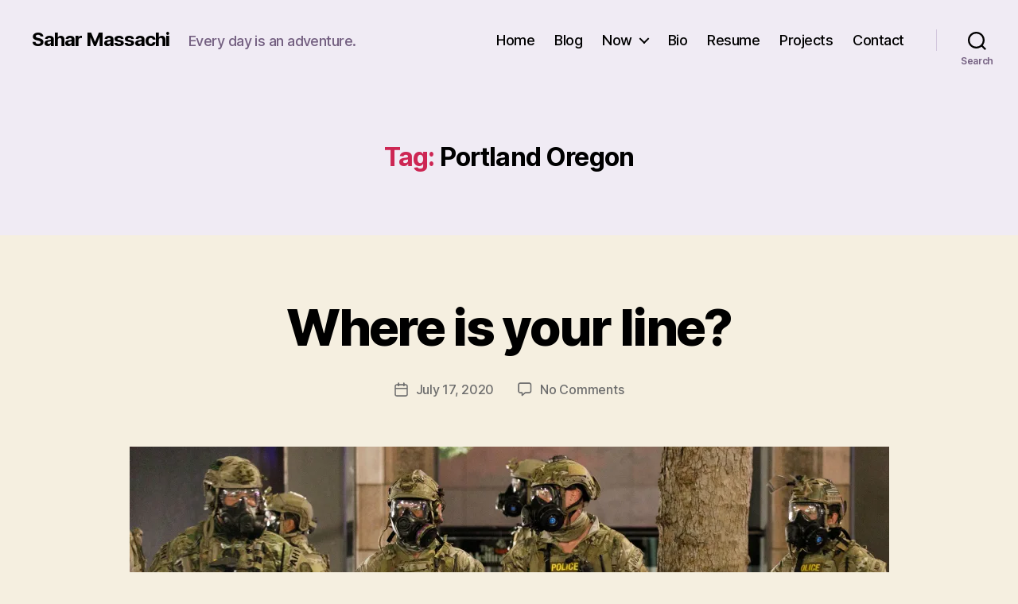

--- FILE ---
content_type: text/html; charset=UTF-8
request_url: https://sahar.io/tag/portland-oregon/
body_size: 31958
content:
<!DOCTYPE html>

<html class="no-js" lang="en-US">

	<head>

		<meta charset="UTF-8">
		<meta name="viewport" content="width=device-width, initial-scale=1.0">

		<link rel="profile" href="https://gmpg.org/xfn/11">

		<title>Portland Oregon &#8211; Sahar Massachi</title>
<meta name='robots' content='max-image-preview:large' />
<link rel='dns-prefetch' href='//stats.wp.com' />
<link rel='dns-prefetch' href='//v0.wordpress.com' />
<link rel='preconnect' href='//i0.wp.com' />
<link rel='preconnect' href='//c0.wp.com' />
<link rel="alternate" type="application/rss+xml" title="Sahar Massachi &raquo; Feed" href="https://sahar.io/feed/" />
<link rel="alternate" type="application/rss+xml" title="Sahar Massachi &raquo; Comments Feed" href="https://sahar.io/comments/feed/" />
<link rel="alternate" type="application/rss+xml" title="Sahar Massachi &raquo; Portland Oregon Tag Feed" href="https://sahar.io/tag/portland-oregon/feed/" />
<style id='wp-img-auto-sizes-contain-inline-css'>
img:is([sizes=auto i],[sizes^="auto," i]){contain-intrinsic-size:3000px 1500px}
/*# sourceURL=wp-img-auto-sizes-contain-inline-css */
</style>
<style id='wp-emoji-styles-inline-css'>

	img.wp-smiley, img.emoji {
		display: inline !important;
		border: none !important;
		box-shadow: none !important;
		height: 1em !important;
		width: 1em !important;
		margin: 0 0.07em !important;
		vertical-align: -0.1em !important;
		background: none !important;
		padding: 0 !important;
	}
/*# sourceURL=wp-emoji-styles-inline-css */
</style>
<style id='wp-block-library-inline-css'>
:root{--wp-block-synced-color:#7a00df;--wp-block-synced-color--rgb:122,0,223;--wp-bound-block-color:var(--wp-block-synced-color);--wp-editor-canvas-background:#ddd;--wp-admin-theme-color:#007cba;--wp-admin-theme-color--rgb:0,124,186;--wp-admin-theme-color-darker-10:#006ba1;--wp-admin-theme-color-darker-10--rgb:0,107,160.5;--wp-admin-theme-color-darker-20:#005a87;--wp-admin-theme-color-darker-20--rgb:0,90,135;--wp-admin-border-width-focus:2px}@media (min-resolution:192dpi){:root{--wp-admin-border-width-focus:1.5px}}.wp-element-button{cursor:pointer}:root .has-very-light-gray-background-color{background-color:#eee}:root .has-very-dark-gray-background-color{background-color:#313131}:root .has-very-light-gray-color{color:#eee}:root .has-very-dark-gray-color{color:#313131}:root .has-vivid-green-cyan-to-vivid-cyan-blue-gradient-background{background:linear-gradient(135deg,#00d084,#0693e3)}:root .has-purple-crush-gradient-background{background:linear-gradient(135deg,#34e2e4,#4721fb 50%,#ab1dfe)}:root .has-hazy-dawn-gradient-background{background:linear-gradient(135deg,#faaca8,#dad0ec)}:root .has-subdued-olive-gradient-background{background:linear-gradient(135deg,#fafae1,#67a671)}:root .has-atomic-cream-gradient-background{background:linear-gradient(135deg,#fdd79a,#004a59)}:root .has-nightshade-gradient-background{background:linear-gradient(135deg,#330968,#31cdcf)}:root .has-midnight-gradient-background{background:linear-gradient(135deg,#020381,#2874fc)}:root{--wp--preset--font-size--normal:16px;--wp--preset--font-size--huge:42px}.has-regular-font-size{font-size:1em}.has-larger-font-size{font-size:2.625em}.has-normal-font-size{font-size:var(--wp--preset--font-size--normal)}.has-huge-font-size{font-size:var(--wp--preset--font-size--huge)}.has-text-align-center{text-align:center}.has-text-align-left{text-align:left}.has-text-align-right{text-align:right}.has-fit-text{white-space:nowrap!important}#end-resizable-editor-section{display:none}.aligncenter{clear:both}.items-justified-left{justify-content:flex-start}.items-justified-center{justify-content:center}.items-justified-right{justify-content:flex-end}.items-justified-space-between{justify-content:space-between}.screen-reader-text{border:0;clip-path:inset(50%);height:1px;margin:-1px;overflow:hidden;padding:0;position:absolute;width:1px;word-wrap:normal!important}.screen-reader-text:focus{background-color:#ddd;clip-path:none;color:#444;display:block;font-size:1em;height:auto;left:5px;line-height:normal;padding:15px 23px 14px;text-decoration:none;top:5px;width:auto;z-index:100000}html :where(.has-border-color){border-style:solid}html :where([style*=border-top-color]){border-top-style:solid}html :where([style*=border-right-color]){border-right-style:solid}html :where([style*=border-bottom-color]){border-bottom-style:solid}html :where([style*=border-left-color]){border-left-style:solid}html :where([style*=border-width]){border-style:solid}html :where([style*=border-top-width]){border-top-style:solid}html :where([style*=border-right-width]){border-right-style:solid}html :where([style*=border-bottom-width]){border-bottom-style:solid}html :where([style*=border-left-width]){border-left-style:solid}html :where(img[class*=wp-image-]){height:auto;max-width:100%}:where(figure){margin:0 0 1em}html :where(.is-position-sticky){--wp-admin--admin-bar--position-offset:var(--wp-admin--admin-bar--height,0px)}@media screen and (max-width:600px){html :where(.is-position-sticky){--wp-admin--admin-bar--position-offset:0px}}

/*# sourceURL=wp-block-library-inline-css */
</style><style id='wp-block-gallery-inline-css'>
.blocks-gallery-grid:not(.has-nested-images),.wp-block-gallery:not(.has-nested-images){display:flex;flex-wrap:wrap;list-style-type:none;margin:0;padding:0}.blocks-gallery-grid:not(.has-nested-images) .blocks-gallery-image,.blocks-gallery-grid:not(.has-nested-images) .blocks-gallery-item,.wp-block-gallery:not(.has-nested-images) .blocks-gallery-image,.wp-block-gallery:not(.has-nested-images) .blocks-gallery-item{display:flex;flex-direction:column;flex-grow:1;justify-content:center;margin:0 1em 1em 0;position:relative;width:calc(50% - 1em)}.blocks-gallery-grid:not(.has-nested-images) .blocks-gallery-image:nth-of-type(2n),.blocks-gallery-grid:not(.has-nested-images) .blocks-gallery-item:nth-of-type(2n),.wp-block-gallery:not(.has-nested-images) .blocks-gallery-image:nth-of-type(2n),.wp-block-gallery:not(.has-nested-images) .blocks-gallery-item:nth-of-type(2n){margin-right:0}.blocks-gallery-grid:not(.has-nested-images) .blocks-gallery-image figure,.blocks-gallery-grid:not(.has-nested-images) .blocks-gallery-item figure,.wp-block-gallery:not(.has-nested-images) .blocks-gallery-image figure,.wp-block-gallery:not(.has-nested-images) .blocks-gallery-item figure{align-items:flex-end;display:flex;height:100%;justify-content:flex-start;margin:0}.blocks-gallery-grid:not(.has-nested-images) .blocks-gallery-image img,.blocks-gallery-grid:not(.has-nested-images) .blocks-gallery-item img,.wp-block-gallery:not(.has-nested-images) .blocks-gallery-image img,.wp-block-gallery:not(.has-nested-images) .blocks-gallery-item img{display:block;height:auto;max-width:100%;width:auto}.blocks-gallery-grid:not(.has-nested-images) .blocks-gallery-image figcaption,.blocks-gallery-grid:not(.has-nested-images) .blocks-gallery-item figcaption,.wp-block-gallery:not(.has-nested-images) .blocks-gallery-image figcaption,.wp-block-gallery:not(.has-nested-images) .blocks-gallery-item figcaption{background:linear-gradient(0deg,#000000b3,#0000004d 70%,#0000);bottom:0;box-sizing:border-box;color:#fff;font-size:.8em;margin:0;max-height:100%;overflow:auto;padding:3em .77em .7em;position:absolute;text-align:center;width:100%;z-index:2}.blocks-gallery-grid:not(.has-nested-images) .blocks-gallery-image figcaption img,.blocks-gallery-grid:not(.has-nested-images) .blocks-gallery-item figcaption img,.wp-block-gallery:not(.has-nested-images) .blocks-gallery-image figcaption img,.wp-block-gallery:not(.has-nested-images) .blocks-gallery-item figcaption img{display:inline}.blocks-gallery-grid:not(.has-nested-images) figcaption,.wp-block-gallery:not(.has-nested-images) figcaption{flex-grow:1}.blocks-gallery-grid:not(.has-nested-images).is-cropped .blocks-gallery-image a,.blocks-gallery-grid:not(.has-nested-images).is-cropped .blocks-gallery-image img,.blocks-gallery-grid:not(.has-nested-images).is-cropped .blocks-gallery-item a,.blocks-gallery-grid:not(.has-nested-images).is-cropped .blocks-gallery-item img,.wp-block-gallery:not(.has-nested-images).is-cropped .blocks-gallery-image a,.wp-block-gallery:not(.has-nested-images).is-cropped .blocks-gallery-image img,.wp-block-gallery:not(.has-nested-images).is-cropped .blocks-gallery-item a,.wp-block-gallery:not(.has-nested-images).is-cropped .blocks-gallery-item img{flex:1;height:100%;object-fit:cover;width:100%}.blocks-gallery-grid:not(.has-nested-images).columns-1 .blocks-gallery-image,.blocks-gallery-grid:not(.has-nested-images).columns-1 .blocks-gallery-item,.wp-block-gallery:not(.has-nested-images).columns-1 .blocks-gallery-image,.wp-block-gallery:not(.has-nested-images).columns-1 .blocks-gallery-item{margin-right:0;width:100%}@media (min-width:600px){.blocks-gallery-grid:not(.has-nested-images).columns-3 .blocks-gallery-image,.blocks-gallery-grid:not(.has-nested-images).columns-3 .blocks-gallery-item,.wp-block-gallery:not(.has-nested-images).columns-3 .blocks-gallery-image,.wp-block-gallery:not(.has-nested-images).columns-3 .blocks-gallery-item{margin-right:1em;width:calc(33.33333% - .66667em)}.blocks-gallery-grid:not(.has-nested-images).columns-4 .blocks-gallery-image,.blocks-gallery-grid:not(.has-nested-images).columns-4 .blocks-gallery-item,.wp-block-gallery:not(.has-nested-images).columns-4 .blocks-gallery-image,.wp-block-gallery:not(.has-nested-images).columns-4 .blocks-gallery-item{margin-right:1em;width:calc(25% - .75em)}.blocks-gallery-grid:not(.has-nested-images).columns-5 .blocks-gallery-image,.blocks-gallery-grid:not(.has-nested-images).columns-5 .blocks-gallery-item,.wp-block-gallery:not(.has-nested-images).columns-5 .blocks-gallery-image,.wp-block-gallery:not(.has-nested-images).columns-5 .blocks-gallery-item{margin-right:1em;width:calc(20% - .8em)}.blocks-gallery-grid:not(.has-nested-images).columns-6 .blocks-gallery-image,.blocks-gallery-grid:not(.has-nested-images).columns-6 .blocks-gallery-item,.wp-block-gallery:not(.has-nested-images).columns-6 .blocks-gallery-image,.wp-block-gallery:not(.has-nested-images).columns-6 .blocks-gallery-item{margin-right:1em;width:calc(16.66667% - .83333em)}.blocks-gallery-grid:not(.has-nested-images).columns-7 .blocks-gallery-image,.blocks-gallery-grid:not(.has-nested-images).columns-7 .blocks-gallery-item,.wp-block-gallery:not(.has-nested-images).columns-7 .blocks-gallery-image,.wp-block-gallery:not(.has-nested-images).columns-7 .blocks-gallery-item{margin-right:1em;width:calc(14.28571% - .85714em)}.blocks-gallery-grid:not(.has-nested-images).columns-8 .blocks-gallery-image,.blocks-gallery-grid:not(.has-nested-images).columns-8 .blocks-gallery-item,.wp-block-gallery:not(.has-nested-images).columns-8 .blocks-gallery-image,.wp-block-gallery:not(.has-nested-images).columns-8 .blocks-gallery-item{margin-right:1em;width:calc(12.5% - .875em)}.blocks-gallery-grid:not(.has-nested-images).columns-1 .blocks-gallery-image:nth-of-type(1n),.blocks-gallery-grid:not(.has-nested-images).columns-1 .blocks-gallery-item:nth-of-type(1n),.blocks-gallery-grid:not(.has-nested-images).columns-2 .blocks-gallery-image:nth-of-type(2n),.blocks-gallery-grid:not(.has-nested-images).columns-2 .blocks-gallery-item:nth-of-type(2n),.blocks-gallery-grid:not(.has-nested-images).columns-3 .blocks-gallery-image:nth-of-type(3n),.blocks-gallery-grid:not(.has-nested-images).columns-3 .blocks-gallery-item:nth-of-type(3n),.blocks-gallery-grid:not(.has-nested-images).columns-4 .blocks-gallery-image:nth-of-type(4n),.blocks-gallery-grid:not(.has-nested-images).columns-4 .blocks-gallery-item:nth-of-type(4n),.blocks-gallery-grid:not(.has-nested-images).columns-5 .blocks-gallery-image:nth-of-type(5n),.blocks-gallery-grid:not(.has-nested-images).columns-5 .blocks-gallery-item:nth-of-type(5n),.blocks-gallery-grid:not(.has-nested-images).columns-6 .blocks-gallery-image:nth-of-type(6n),.blocks-gallery-grid:not(.has-nested-images).columns-6 .blocks-gallery-item:nth-of-type(6n),.blocks-gallery-grid:not(.has-nested-images).columns-7 .blocks-gallery-image:nth-of-type(7n),.blocks-gallery-grid:not(.has-nested-images).columns-7 .blocks-gallery-item:nth-of-type(7n),.blocks-gallery-grid:not(.has-nested-images).columns-8 .blocks-gallery-image:nth-of-type(8n),.blocks-gallery-grid:not(.has-nested-images).columns-8 .blocks-gallery-item:nth-of-type(8n),.wp-block-gallery:not(.has-nested-images).columns-1 .blocks-gallery-image:nth-of-type(1n),.wp-block-gallery:not(.has-nested-images).columns-1 .blocks-gallery-item:nth-of-type(1n),.wp-block-gallery:not(.has-nested-images).columns-2 .blocks-gallery-image:nth-of-type(2n),.wp-block-gallery:not(.has-nested-images).columns-2 .blocks-gallery-item:nth-of-type(2n),.wp-block-gallery:not(.has-nested-images).columns-3 .blocks-gallery-image:nth-of-type(3n),.wp-block-gallery:not(.has-nested-images).columns-3 .blocks-gallery-item:nth-of-type(3n),.wp-block-gallery:not(.has-nested-images).columns-4 .blocks-gallery-image:nth-of-type(4n),.wp-block-gallery:not(.has-nested-images).columns-4 .blocks-gallery-item:nth-of-type(4n),.wp-block-gallery:not(.has-nested-images).columns-5 .blocks-gallery-image:nth-of-type(5n),.wp-block-gallery:not(.has-nested-images).columns-5 .blocks-gallery-item:nth-of-type(5n),.wp-block-gallery:not(.has-nested-images).columns-6 .blocks-gallery-image:nth-of-type(6n),.wp-block-gallery:not(.has-nested-images).columns-6 .blocks-gallery-item:nth-of-type(6n),.wp-block-gallery:not(.has-nested-images).columns-7 .blocks-gallery-image:nth-of-type(7n),.wp-block-gallery:not(.has-nested-images).columns-7 .blocks-gallery-item:nth-of-type(7n),.wp-block-gallery:not(.has-nested-images).columns-8 .blocks-gallery-image:nth-of-type(8n),.wp-block-gallery:not(.has-nested-images).columns-8 .blocks-gallery-item:nth-of-type(8n){margin-right:0}}.blocks-gallery-grid:not(.has-nested-images) .blocks-gallery-image:last-child,.blocks-gallery-grid:not(.has-nested-images) .blocks-gallery-item:last-child,.wp-block-gallery:not(.has-nested-images) .blocks-gallery-image:last-child,.wp-block-gallery:not(.has-nested-images) .blocks-gallery-item:last-child{margin-right:0}.blocks-gallery-grid:not(.has-nested-images).alignleft,.blocks-gallery-grid:not(.has-nested-images).alignright,.wp-block-gallery:not(.has-nested-images).alignleft,.wp-block-gallery:not(.has-nested-images).alignright{max-width:420px;width:100%}.blocks-gallery-grid:not(.has-nested-images).aligncenter .blocks-gallery-item figure,.wp-block-gallery:not(.has-nested-images).aligncenter .blocks-gallery-item figure{justify-content:center}.wp-block-gallery:not(.is-cropped) .blocks-gallery-item{align-self:flex-start}figure.wp-block-gallery.has-nested-images{align-items:normal}.wp-block-gallery.has-nested-images figure.wp-block-image:not(#individual-image){margin:0;width:calc(50% - var(--wp--style--unstable-gallery-gap, 16px)/2)}.wp-block-gallery.has-nested-images figure.wp-block-image{box-sizing:border-box;display:flex;flex-direction:column;flex-grow:1;justify-content:center;max-width:100%;position:relative}.wp-block-gallery.has-nested-images figure.wp-block-image>a,.wp-block-gallery.has-nested-images figure.wp-block-image>div{flex-direction:column;flex-grow:1;margin:0}.wp-block-gallery.has-nested-images figure.wp-block-image img{display:block;height:auto;max-width:100%!important;width:auto}.wp-block-gallery.has-nested-images figure.wp-block-image figcaption,.wp-block-gallery.has-nested-images figure.wp-block-image:has(figcaption):before{bottom:0;left:0;max-height:100%;position:absolute;right:0}.wp-block-gallery.has-nested-images figure.wp-block-image:has(figcaption):before{backdrop-filter:blur(3px);content:"";height:100%;-webkit-mask-image:linear-gradient(0deg,#000 20%,#0000);mask-image:linear-gradient(0deg,#000 20%,#0000);max-height:40%;pointer-events:none}.wp-block-gallery.has-nested-images figure.wp-block-image figcaption{box-sizing:border-box;color:#fff;font-size:13px;margin:0;overflow:auto;padding:1em;text-align:center;text-shadow:0 0 1.5px #000}.wp-block-gallery.has-nested-images figure.wp-block-image figcaption::-webkit-scrollbar{height:12px;width:12px}.wp-block-gallery.has-nested-images figure.wp-block-image figcaption::-webkit-scrollbar-track{background-color:initial}.wp-block-gallery.has-nested-images figure.wp-block-image figcaption::-webkit-scrollbar-thumb{background-clip:padding-box;background-color:initial;border:3px solid #0000;border-radius:8px}.wp-block-gallery.has-nested-images figure.wp-block-image figcaption:focus-within::-webkit-scrollbar-thumb,.wp-block-gallery.has-nested-images figure.wp-block-image figcaption:focus::-webkit-scrollbar-thumb,.wp-block-gallery.has-nested-images figure.wp-block-image figcaption:hover::-webkit-scrollbar-thumb{background-color:#fffc}.wp-block-gallery.has-nested-images figure.wp-block-image figcaption{scrollbar-color:#0000 #0000;scrollbar-gutter:stable both-edges;scrollbar-width:thin}.wp-block-gallery.has-nested-images figure.wp-block-image figcaption:focus,.wp-block-gallery.has-nested-images figure.wp-block-image figcaption:focus-within,.wp-block-gallery.has-nested-images figure.wp-block-image figcaption:hover{scrollbar-color:#fffc #0000}.wp-block-gallery.has-nested-images figure.wp-block-image figcaption{will-change:transform}@media (hover:none){.wp-block-gallery.has-nested-images figure.wp-block-image figcaption{scrollbar-color:#fffc #0000}}.wp-block-gallery.has-nested-images figure.wp-block-image figcaption{background:linear-gradient(0deg,#0006,#0000)}.wp-block-gallery.has-nested-images figure.wp-block-image figcaption img{display:inline}.wp-block-gallery.has-nested-images figure.wp-block-image figcaption a{color:inherit}.wp-block-gallery.has-nested-images figure.wp-block-image.has-custom-border img{box-sizing:border-box}.wp-block-gallery.has-nested-images figure.wp-block-image.has-custom-border>a,.wp-block-gallery.has-nested-images figure.wp-block-image.has-custom-border>div,.wp-block-gallery.has-nested-images figure.wp-block-image.is-style-rounded>a,.wp-block-gallery.has-nested-images figure.wp-block-image.is-style-rounded>div{flex:1 1 auto}.wp-block-gallery.has-nested-images figure.wp-block-image.has-custom-border figcaption,.wp-block-gallery.has-nested-images figure.wp-block-image.is-style-rounded figcaption{background:none;color:inherit;flex:initial;margin:0;padding:10px 10px 9px;position:relative;text-shadow:none}.wp-block-gallery.has-nested-images figure.wp-block-image.has-custom-border:before,.wp-block-gallery.has-nested-images figure.wp-block-image.is-style-rounded:before{content:none}.wp-block-gallery.has-nested-images figcaption{flex-basis:100%;flex-grow:1;text-align:center}.wp-block-gallery.has-nested-images:not(.is-cropped) figure.wp-block-image:not(#individual-image){margin-bottom:auto;margin-top:0}.wp-block-gallery.has-nested-images.is-cropped figure.wp-block-image:not(#individual-image){align-self:inherit}.wp-block-gallery.has-nested-images.is-cropped figure.wp-block-image:not(#individual-image)>a,.wp-block-gallery.has-nested-images.is-cropped figure.wp-block-image:not(#individual-image)>div:not(.components-drop-zone){display:flex}.wp-block-gallery.has-nested-images.is-cropped figure.wp-block-image:not(#individual-image) a,.wp-block-gallery.has-nested-images.is-cropped figure.wp-block-image:not(#individual-image) img{flex:1 0 0%;height:100%;object-fit:cover;width:100%}.wp-block-gallery.has-nested-images.columns-1 figure.wp-block-image:not(#individual-image){width:100%}@media (min-width:600px){.wp-block-gallery.has-nested-images.columns-3 figure.wp-block-image:not(#individual-image){width:calc(33.33333% - var(--wp--style--unstable-gallery-gap, 16px)*.66667)}.wp-block-gallery.has-nested-images.columns-4 figure.wp-block-image:not(#individual-image){width:calc(25% - var(--wp--style--unstable-gallery-gap, 16px)*.75)}.wp-block-gallery.has-nested-images.columns-5 figure.wp-block-image:not(#individual-image){width:calc(20% - var(--wp--style--unstable-gallery-gap, 16px)*.8)}.wp-block-gallery.has-nested-images.columns-6 figure.wp-block-image:not(#individual-image){width:calc(16.66667% - var(--wp--style--unstable-gallery-gap, 16px)*.83333)}.wp-block-gallery.has-nested-images.columns-7 figure.wp-block-image:not(#individual-image){width:calc(14.28571% - var(--wp--style--unstable-gallery-gap, 16px)*.85714)}.wp-block-gallery.has-nested-images.columns-8 figure.wp-block-image:not(#individual-image){width:calc(12.5% - var(--wp--style--unstable-gallery-gap, 16px)*.875)}.wp-block-gallery.has-nested-images.columns-default figure.wp-block-image:not(#individual-image){width:calc(33.33% - var(--wp--style--unstable-gallery-gap, 16px)*.66667)}.wp-block-gallery.has-nested-images.columns-default figure.wp-block-image:not(#individual-image):first-child:nth-last-child(2),.wp-block-gallery.has-nested-images.columns-default figure.wp-block-image:not(#individual-image):first-child:nth-last-child(2)~figure.wp-block-image:not(#individual-image){width:calc(50% - var(--wp--style--unstable-gallery-gap, 16px)*.5)}.wp-block-gallery.has-nested-images.columns-default figure.wp-block-image:not(#individual-image):first-child:last-child{width:100%}}.wp-block-gallery.has-nested-images.alignleft,.wp-block-gallery.has-nested-images.alignright{max-width:420px;width:100%}.wp-block-gallery.has-nested-images.aligncenter{justify-content:center}
/*# sourceURL=https://c0.wp.com/c/6.9/wp-includes/blocks/gallery/style.min.css */
</style>
<style id='wp-block-image-inline-css'>
.wp-block-image>a,.wp-block-image>figure>a{display:inline-block}.wp-block-image img{box-sizing:border-box;height:auto;max-width:100%;vertical-align:bottom}@media not (prefers-reduced-motion){.wp-block-image img.hide{visibility:hidden}.wp-block-image img.show{animation:show-content-image .4s}}.wp-block-image[style*=border-radius] img,.wp-block-image[style*=border-radius]>a{border-radius:inherit}.wp-block-image.has-custom-border img{box-sizing:border-box}.wp-block-image.aligncenter{text-align:center}.wp-block-image.alignfull>a,.wp-block-image.alignwide>a{width:100%}.wp-block-image.alignfull img,.wp-block-image.alignwide img{height:auto;width:100%}.wp-block-image .aligncenter,.wp-block-image .alignleft,.wp-block-image .alignright,.wp-block-image.aligncenter,.wp-block-image.alignleft,.wp-block-image.alignright{display:table}.wp-block-image .aligncenter>figcaption,.wp-block-image .alignleft>figcaption,.wp-block-image .alignright>figcaption,.wp-block-image.aligncenter>figcaption,.wp-block-image.alignleft>figcaption,.wp-block-image.alignright>figcaption{caption-side:bottom;display:table-caption}.wp-block-image .alignleft{float:left;margin:.5em 1em .5em 0}.wp-block-image .alignright{float:right;margin:.5em 0 .5em 1em}.wp-block-image .aligncenter{margin-left:auto;margin-right:auto}.wp-block-image :where(figcaption){margin-bottom:1em;margin-top:.5em}.wp-block-image.is-style-circle-mask img{border-radius:9999px}@supports ((-webkit-mask-image:none) or (mask-image:none)) or (-webkit-mask-image:none){.wp-block-image.is-style-circle-mask img{border-radius:0;-webkit-mask-image:url('data:image/svg+xml;utf8,<svg viewBox="0 0 100 100" xmlns="http://www.w3.org/2000/svg"><circle cx="50" cy="50" r="50"/></svg>');mask-image:url('data:image/svg+xml;utf8,<svg viewBox="0 0 100 100" xmlns="http://www.w3.org/2000/svg"><circle cx="50" cy="50" r="50"/></svg>');mask-mode:alpha;-webkit-mask-position:center;mask-position:center;-webkit-mask-repeat:no-repeat;mask-repeat:no-repeat;-webkit-mask-size:contain;mask-size:contain}}:root :where(.wp-block-image.is-style-rounded img,.wp-block-image .is-style-rounded img){border-radius:9999px}.wp-block-image figure{margin:0}.wp-lightbox-container{display:flex;flex-direction:column;position:relative}.wp-lightbox-container img{cursor:zoom-in}.wp-lightbox-container img:hover+button{opacity:1}.wp-lightbox-container button{align-items:center;backdrop-filter:blur(16px) saturate(180%);background-color:#5a5a5a40;border:none;border-radius:4px;cursor:zoom-in;display:flex;height:20px;justify-content:center;opacity:0;padding:0;position:absolute;right:16px;text-align:center;top:16px;width:20px;z-index:100}@media not (prefers-reduced-motion){.wp-lightbox-container button{transition:opacity .2s ease}}.wp-lightbox-container button:focus-visible{outline:3px auto #5a5a5a40;outline:3px auto -webkit-focus-ring-color;outline-offset:3px}.wp-lightbox-container button:hover{cursor:pointer;opacity:1}.wp-lightbox-container button:focus{opacity:1}.wp-lightbox-container button:focus,.wp-lightbox-container button:hover,.wp-lightbox-container button:not(:hover):not(:active):not(.has-background){background-color:#5a5a5a40;border:none}.wp-lightbox-overlay{box-sizing:border-box;cursor:zoom-out;height:100vh;left:0;overflow:hidden;position:fixed;top:0;visibility:hidden;width:100%;z-index:100000}.wp-lightbox-overlay .close-button{align-items:center;cursor:pointer;display:flex;justify-content:center;min-height:40px;min-width:40px;padding:0;position:absolute;right:calc(env(safe-area-inset-right) + 16px);top:calc(env(safe-area-inset-top) + 16px);z-index:5000000}.wp-lightbox-overlay .close-button:focus,.wp-lightbox-overlay .close-button:hover,.wp-lightbox-overlay .close-button:not(:hover):not(:active):not(.has-background){background:none;border:none}.wp-lightbox-overlay .lightbox-image-container{height:var(--wp--lightbox-container-height);left:50%;overflow:hidden;position:absolute;top:50%;transform:translate(-50%,-50%);transform-origin:top left;width:var(--wp--lightbox-container-width);z-index:9999999999}.wp-lightbox-overlay .wp-block-image{align-items:center;box-sizing:border-box;display:flex;height:100%;justify-content:center;margin:0;position:relative;transform-origin:0 0;width:100%;z-index:3000000}.wp-lightbox-overlay .wp-block-image img{height:var(--wp--lightbox-image-height);min-height:var(--wp--lightbox-image-height);min-width:var(--wp--lightbox-image-width);width:var(--wp--lightbox-image-width)}.wp-lightbox-overlay .wp-block-image figcaption{display:none}.wp-lightbox-overlay button{background:none;border:none}.wp-lightbox-overlay .scrim{background-color:#fff;height:100%;opacity:.9;position:absolute;width:100%;z-index:2000000}.wp-lightbox-overlay.active{visibility:visible}@media not (prefers-reduced-motion){.wp-lightbox-overlay.active{animation:turn-on-visibility .25s both}.wp-lightbox-overlay.active img{animation:turn-on-visibility .35s both}.wp-lightbox-overlay.show-closing-animation:not(.active){animation:turn-off-visibility .35s both}.wp-lightbox-overlay.show-closing-animation:not(.active) img{animation:turn-off-visibility .25s both}.wp-lightbox-overlay.zoom.active{animation:none;opacity:1;visibility:visible}.wp-lightbox-overlay.zoom.active .lightbox-image-container{animation:lightbox-zoom-in .4s}.wp-lightbox-overlay.zoom.active .lightbox-image-container img{animation:none}.wp-lightbox-overlay.zoom.active .scrim{animation:turn-on-visibility .4s forwards}.wp-lightbox-overlay.zoom.show-closing-animation:not(.active){animation:none}.wp-lightbox-overlay.zoom.show-closing-animation:not(.active) .lightbox-image-container{animation:lightbox-zoom-out .4s}.wp-lightbox-overlay.zoom.show-closing-animation:not(.active) .lightbox-image-container img{animation:none}.wp-lightbox-overlay.zoom.show-closing-animation:not(.active) .scrim{animation:turn-off-visibility .4s forwards}}@keyframes show-content-image{0%{visibility:hidden}99%{visibility:hidden}to{visibility:visible}}@keyframes turn-on-visibility{0%{opacity:0}to{opacity:1}}@keyframes turn-off-visibility{0%{opacity:1;visibility:visible}99%{opacity:0;visibility:visible}to{opacity:0;visibility:hidden}}@keyframes lightbox-zoom-in{0%{transform:translate(calc((-100vw + var(--wp--lightbox-scrollbar-width))/2 + var(--wp--lightbox-initial-left-position)),calc(-50vh + var(--wp--lightbox-initial-top-position))) scale(var(--wp--lightbox-scale))}to{transform:translate(-50%,-50%) scale(1)}}@keyframes lightbox-zoom-out{0%{transform:translate(-50%,-50%) scale(1);visibility:visible}99%{visibility:visible}to{transform:translate(calc((-100vw + var(--wp--lightbox-scrollbar-width))/2 + var(--wp--lightbox-initial-left-position)),calc(-50vh + var(--wp--lightbox-initial-top-position))) scale(var(--wp--lightbox-scale));visibility:hidden}}
/*# sourceURL=https://c0.wp.com/c/6.9/wp-includes/blocks/image/style.min.css */
</style>
<style id='wp-block-paragraph-inline-css'>
.is-small-text{font-size:.875em}.is-regular-text{font-size:1em}.is-large-text{font-size:2.25em}.is-larger-text{font-size:3em}.has-drop-cap:not(:focus):first-letter{float:left;font-size:8.4em;font-style:normal;font-weight:100;line-height:.68;margin:.05em .1em 0 0;text-transform:uppercase}body.rtl .has-drop-cap:not(:focus):first-letter{float:none;margin-left:.1em}p.has-drop-cap.has-background{overflow:hidden}:root :where(p.has-background){padding:1.25em 2.375em}:where(p.has-text-color:not(.has-link-color)) a{color:inherit}p.has-text-align-left[style*="writing-mode:vertical-lr"],p.has-text-align-right[style*="writing-mode:vertical-rl"]{rotate:180deg}
/*# sourceURL=https://c0.wp.com/c/6.9/wp-includes/blocks/paragraph/style.min.css */
</style>
<style id='global-styles-inline-css'>
:root{--wp--preset--aspect-ratio--square: 1;--wp--preset--aspect-ratio--4-3: 4/3;--wp--preset--aspect-ratio--3-4: 3/4;--wp--preset--aspect-ratio--3-2: 3/2;--wp--preset--aspect-ratio--2-3: 2/3;--wp--preset--aspect-ratio--16-9: 16/9;--wp--preset--aspect-ratio--9-16: 9/16;--wp--preset--color--black: #000000;--wp--preset--color--cyan-bluish-gray: #abb8c3;--wp--preset--color--white: #ffffff;--wp--preset--color--pale-pink: #f78da7;--wp--preset--color--vivid-red: #cf2e2e;--wp--preset--color--luminous-vivid-orange: #ff6900;--wp--preset--color--luminous-vivid-amber: #fcb900;--wp--preset--color--light-green-cyan: #7bdcb5;--wp--preset--color--vivid-green-cyan: #00d084;--wp--preset--color--pale-cyan-blue: #8ed1fc;--wp--preset--color--vivid-cyan-blue: #0693e3;--wp--preset--color--vivid-purple: #9b51e0;--wp--preset--color--accent: #cd2653;--wp--preset--color--primary: #000000;--wp--preset--color--secondary: #6d6d6d;--wp--preset--color--subtle-background: #dcd7ca;--wp--preset--color--background: #f5efe0;--wp--preset--gradient--vivid-cyan-blue-to-vivid-purple: linear-gradient(135deg,rgb(6,147,227) 0%,rgb(155,81,224) 100%);--wp--preset--gradient--light-green-cyan-to-vivid-green-cyan: linear-gradient(135deg,rgb(122,220,180) 0%,rgb(0,208,130) 100%);--wp--preset--gradient--luminous-vivid-amber-to-luminous-vivid-orange: linear-gradient(135deg,rgb(252,185,0) 0%,rgb(255,105,0) 100%);--wp--preset--gradient--luminous-vivid-orange-to-vivid-red: linear-gradient(135deg,rgb(255,105,0) 0%,rgb(207,46,46) 100%);--wp--preset--gradient--very-light-gray-to-cyan-bluish-gray: linear-gradient(135deg,rgb(238,238,238) 0%,rgb(169,184,195) 100%);--wp--preset--gradient--cool-to-warm-spectrum: linear-gradient(135deg,rgb(74,234,220) 0%,rgb(151,120,209) 20%,rgb(207,42,186) 40%,rgb(238,44,130) 60%,rgb(251,105,98) 80%,rgb(254,248,76) 100%);--wp--preset--gradient--blush-light-purple: linear-gradient(135deg,rgb(255,206,236) 0%,rgb(152,150,240) 100%);--wp--preset--gradient--blush-bordeaux: linear-gradient(135deg,rgb(254,205,165) 0%,rgb(254,45,45) 50%,rgb(107,0,62) 100%);--wp--preset--gradient--luminous-dusk: linear-gradient(135deg,rgb(255,203,112) 0%,rgb(199,81,192) 50%,rgb(65,88,208) 100%);--wp--preset--gradient--pale-ocean: linear-gradient(135deg,rgb(255,245,203) 0%,rgb(182,227,212) 50%,rgb(51,167,181) 100%);--wp--preset--gradient--electric-grass: linear-gradient(135deg,rgb(202,248,128) 0%,rgb(113,206,126) 100%);--wp--preset--gradient--midnight: linear-gradient(135deg,rgb(2,3,129) 0%,rgb(40,116,252) 100%);--wp--preset--font-size--small: 18px;--wp--preset--font-size--medium: 20px;--wp--preset--font-size--large: 26.25px;--wp--preset--font-size--x-large: 42px;--wp--preset--font-size--normal: 21px;--wp--preset--font-size--larger: 32px;--wp--preset--spacing--20: 0.44rem;--wp--preset--spacing--30: 0.67rem;--wp--preset--spacing--40: 1rem;--wp--preset--spacing--50: 1.5rem;--wp--preset--spacing--60: 2.25rem;--wp--preset--spacing--70: 3.38rem;--wp--preset--spacing--80: 5.06rem;--wp--preset--shadow--natural: 6px 6px 9px rgba(0, 0, 0, 0.2);--wp--preset--shadow--deep: 12px 12px 50px rgba(0, 0, 0, 0.4);--wp--preset--shadow--sharp: 6px 6px 0px rgba(0, 0, 0, 0.2);--wp--preset--shadow--outlined: 6px 6px 0px -3px rgb(255, 255, 255), 6px 6px rgb(0, 0, 0);--wp--preset--shadow--crisp: 6px 6px 0px rgb(0, 0, 0);}:where(.is-layout-flex){gap: 0.5em;}:where(.is-layout-grid){gap: 0.5em;}body .is-layout-flex{display: flex;}.is-layout-flex{flex-wrap: wrap;align-items: center;}.is-layout-flex > :is(*, div){margin: 0;}body .is-layout-grid{display: grid;}.is-layout-grid > :is(*, div){margin: 0;}:where(.wp-block-columns.is-layout-flex){gap: 2em;}:where(.wp-block-columns.is-layout-grid){gap: 2em;}:where(.wp-block-post-template.is-layout-flex){gap: 1.25em;}:where(.wp-block-post-template.is-layout-grid){gap: 1.25em;}.has-black-color{color: var(--wp--preset--color--black) !important;}.has-cyan-bluish-gray-color{color: var(--wp--preset--color--cyan-bluish-gray) !important;}.has-white-color{color: var(--wp--preset--color--white) !important;}.has-pale-pink-color{color: var(--wp--preset--color--pale-pink) !important;}.has-vivid-red-color{color: var(--wp--preset--color--vivid-red) !important;}.has-luminous-vivid-orange-color{color: var(--wp--preset--color--luminous-vivid-orange) !important;}.has-luminous-vivid-amber-color{color: var(--wp--preset--color--luminous-vivid-amber) !important;}.has-light-green-cyan-color{color: var(--wp--preset--color--light-green-cyan) !important;}.has-vivid-green-cyan-color{color: var(--wp--preset--color--vivid-green-cyan) !important;}.has-pale-cyan-blue-color{color: var(--wp--preset--color--pale-cyan-blue) !important;}.has-vivid-cyan-blue-color{color: var(--wp--preset--color--vivid-cyan-blue) !important;}.has-vivid-purple-color{color: var(--wp--preset--color--vivid-purple) !important;}.has-black-background-color{background-color: var(--wp--preset--color--black) !important;}.has-cyan-bluish-gray-background-color{background-color: var(--wp--preset--color--cyan-bluish-gray) !important;}.has-white-background-color{background-color: var(--wp--preset--color--white) !important;}.has-pale-pink-background-color{background-color: var(--wp--preset--color--pale-pink) !important;}.has-vivid-red-background-color{background-color: var(--wp--preset--color--vivid-red) !important;}.has-luminous-vivid-orange-background-color{background-color: var(--wp--preset--color--luminous-vivid-orange) !important;}.has-luminous-vivid-amber-background-color{background-color: var(--wp--preset--color--luminous-vivid-amber) !important;}.has-light-green-cyan-background-color{background-color: var(--wp--preset--color--light-green-cyan) !important;}.has-vivid-green-cyan-background-color{background-color: var(--wp--preset--color--vivid-green-cyan) !important;}.has-pale-cyan-blue-background-color{background-color: var(--wp--preset--color--pale-cyan-blue) !important;}.has-vivid-cyan-blue-background-color{background-color: var(--wp--preset--color--vivid-cyan-blue) !important;}.has-vivid-purple-background-color{background-color: var(--wp--preset--color--vivid-purple) !important;}.has-black-border-color{border-color: var(--wp--preset--color--black) !important;}.has-cyan-bluish-gray-border-color{border-color: var(--wp--preset--color--cyan-bluish-gray) !important;}.has-white-border-color{border-color: var(--wp--preset--color--white) !important;}.has-pale-pink-border-color{border-color: var(--wp--preset--color--pale-pink) !important;}.has-vivid-red-border-color{border-color: var(--wp--preset--color--vivid-red) !important;}.has-luminous-vivid-orange-border-color{border-color: var(--wp--preset--color--luminous-vivid-orange) !important;}.has-luminous-vivid-amber-border-color{border-color: var(--wp--preset--color--luminous-vivid-amber) !important;}.has-light-green-cyan-border-color{border-color: var(--wp--preset--color--light-green-cyan) !important;}.has-vivid-green-cyan-border-color{border-color: var(--wp--preset--color--vivid-green-cyan) !important;}.has-pale-cyan-blue-border-color{border-color: var(--wp--preset--color--pale-cyan-blue) !important;}.has-vivid-cyan-blue-border-color{border-color: var(--wp--preset--color--vivid-cyan-blue) !important;}.has-vivid-purple-border-color{border-color: var(--wp--preset--color--vivid-purple) !important;}.has-vivid-cyan-blue-to-vivid-purple-gradient-background{background: var(--wp--preset--gradient--vivid-cyan-blue-to-vivid-purple) !important;}.has-light-green-cyan-to-vivid-green-cyan-gradient-background{background: var(--wp--preset--gradient--light-green-cyan-to-vivid-green-cyan) !important;}.has-luminous-vivid-amber-to-luminous-vivid-orange-gradient-background{background: var(--wp--preset--gradient--luminous-vivid-amber-to-luminous-vivid-orange) !important;}.has-luminous-vivid-orange-to-vivid-red-gradient-background{background: var(--wp--preset--gradient--luminous-vivid-orange-to-vivid-red) !important;}.has-very-light-gray-to-cyan-bluish-gray-gradient-background{background: var(--wp--preset--gradient--very-light-gray-to-cyan-bluish-gray) !important;}.has-cool-to-warm-spectrum-gradient-background{background: var(--wp--preset--gradient--cool-to-warm-spectrum) !important;}.has-blush-light-purple-gradient-background{background: var(--wp--preset--gradient--blush-light-purple) !important;}.has-blush-bordeaux-gradient-background{background: var(--wp--preset--gradient--blush-bordeaux) !important;}.has-luminous-dusk-gradient-background{background: var(--wp--preset--gradient--luminous-dusk) !important;}.has-pale-ocean-gradient-background{background: var(--wp--preset--gradient--pale-ocean) !important;}.has-electric-grass-gradient-background{background: var(--wp--preset--gradient--electric-grass) !important;}.has-midnight-gradient-background{background: var(--wp--preset--gradient--midnight) !important;}.has-small-font-size{font-size: var(--wp--preset--font-size--small) !important;}.has-medium-font-size{font-size: var(--wp--preset--font-size--medium) !important;}.has-large-font-size{font-size: var(--wp--preset--font-size--large) !important;}.has-x-large-font-size{font-size: var(--wp--preset--font-size--x-large) !important;}
/*# sourceURL=global-styles-inline-css */
</style>
<style id='core-block-supports-inline-css'>
.wp-block-gallery.wp-block-gallery-2{--wp--style--unstable-gallery-gap:var( --wp--style--gallery-gap-default, var( --gallery-block--gutter-size, var( --wp--style--block-gap, 0.5em ) ) );gap:var( --wp--style--gallery-gap-default, var( --gallery-block--gutter-size, var( --wp--style--block-gap, 0.5em ) ) );}.wp-block-gallery.wp-block-gallery-3{--wp--style--unstable-gallery-gap:var( --wp--style--gallery-gap-default, var( --gallery-block--gutter-size, var( --wp--style--block-gap, 0.5em ) ) );gap:var( --wp--style--gallery-gap-default, var( --gallery-block--gutter-size, var( --wp--style--block-gap, 0.5em ) ) );}
/*# sourceURL=core-block-supports-inline-css */
</style>

<style id='classic-theme-styles-inline-css'>
/*! This file is auto-generated */
.wp-block-button__link{color:#fff;background-color:#32373c;border-radius:9999px;box-shadow:none;text-decoration:none;padding:calc(.667em + 2px) calc(1.333em + 2px);font-size:1.125em}.wp-block-file__button{background:#32373c;color:#fff;text-decoration:none}
/*# sourceURL=/wp-includes/css/classic-themes.min.css */
</style>
<link rel='stylesheet' id='twentytwenty-style-css' href='https://sahar.io/wp-content/themes/twentytwenty/style.css?ver=3.0' media='all' />
<style id='twentytwenty-style-inline-css'>
.color-accent,.color-accent-hover:hover,.color-accent-hover:focus,:root .has-accent-color,.has-drop-cap:not(:focus):first-letter,.wp-block-button.is-style-outline,a { color: #cd2653; }blockquote,.border-color-accent,.border-color-accent-hover:hover,.border-color-accent-hover:focus { border-color: #cd2653; }button,.button,.faux-button,.wp-block-button__link,.wp-block-file .wp-block-file__button,input[type="button"],input[type="reset"],input[type="submit"],.bg-accent,.bg-accent-hover:hover,.bg-accent-hover:focus,:root .has-accent-background-color,.comment-reply-link { background-color: #cd2653; }.fill-children-accent,.fill-children-accent * { fill: #cd2653; }body,.entry-title a,:root .has-primary-color { color: #000000; }:root .has-primary-background-color { background-color: #000000; }cite,figcaption,.wp-caption-text,.post-meta,.entry-content .wp-block-archives li,.entry-content .wp-block-categories li,.entry-content .wp-block-latest-posts li,.wp-block-latest-comments__comment-date,.wp-block-latest-posts__post-date,.wp-block-embed figcaption,.wp-block-image figcaption,.wp-block-pullquote cite,.comment-metadata,.comment-respond .comment-notes,.comment-respond .logged-in-as,.pagination .dots,.entry-content hr:not(.has-background),hr.styled-separator,:root .has-secondary-color { color: #6d6d6d; }:root .has-secondary-background-color { background-color: #6d6d6d; }pre,fieldset,input,textarea,table,table *,hr { border-color: #dcd7ca; }caption,code,code,kbd,samp,.wp-block-table.is-style-stripes tbody tr:nth-child(odd),:root .has-subtle-background-background-color { background-color: #dcd7ca; }.wp-block-table.is-style-stripes { border-bottom-color: #dcd7ca; }.wp-block-latest-posts.is-grid li { border-top-color: #dcd7ca; }:root .has-subtle-background-color { color: #dcd7ca; }body:not(.overlay-header) .primary-menu > li > a,body:not(.overlay-header) .primary-menu > li > .icon,.modal-menu a,.footer-menu a, .footer-widgets a:where(:not(.wp-block-button__link)),#site-footer .wp-block-button.is-style-outline,.wp-block-pullquote:before,.singular:not(.overlay-header) .entry-header a,.archive-header a,.header-footer-group .color-accent,.header-footer-group .color-accent-hover:hover { color: #c92a55; }.social-icons a,#site-footer button:not(.toggle),#site-footer .button,#site-footer .faux-button,#site-footer .wp-block-button__link,#site-footer .wp-block-file__button,#site-footer input[type="button"],#site-footer input[type="reset"],#site-footer input[type="submit"] { background-color: #c92a55; }.social-icons a,body:not(.overlay-header) .primary-menu ul,.header-footer-group button,.header-footer-group .button,.header-footer-group .faux-button,.header-footer-group .wp-block-button:not(.is-style-outline) .wp-block-button__link,.header-footer-group .wp-block-file__button,.header-footer-group input[type="button"],.header-footer-group input[type="reset"],.header-footer-group input[type="submit"] { color: #f0ebf4; }#site-header,.footer-nav-widgets-wrapper,#site-footer,.menu-modal,.menu-modal-inner,.search-modal-inner,.archive-header,.singular .entry-header,.singular .featured-media:before,.wp-block-pullquote:before { background-color: #f0ebf4; }.header-footer-group,body:not(.overlay-header) #site-header .toggle,.menu-modal .toggle { color: #000000; }body:not(.overlay-header) .primary-menu ul { background-color: #000000; }body:not(.overlay-header) .primary-menu > li > ul:after { border-bottom-color: #000000; }body:not(.overlay-header) .primary-menu ul ul:after { border-left-color: #000000; }.site-description,body:not(.overlay-header) .toggle-inner .toggle-text,.widget .post-date,.widget .rss-date,.widget_archive li,.widget_categories li,.widget cite,.widget_pages li,.widget_meta li,.widget_nav_menu li,.powered-by-wordpress,.footer-credits .privacy-policy,.to-the-top,.singular .entry-header .post-meta,.singular:not(.overlay-header) .entry-header .post-meta a { color: #735f80; }.header-footer-group pre,.header-footer-group fieldset,.header-footer-group input,.header-footer-group textarea,.header-footer-group table,.header-footer-group table *,.footer-nav-widgets-wrapper,#site-footer,.menu-modal nav *,.footer-widgets-outer-wrapper,.footer-top { border-color: #d2c6dc; }.header-footer-group table caption,body:not(.overlay-header) .header-inner .toggle-wrapper::before { background-color: #d2c6dc; }
.entry-categories, .post-author { clip: rect(1px, 1px, 1px, 1px); height: 1px; position: absolute; overflow: hidden; width: 1px; }
/*# sourceURL=twentytwenty-style-inline-css */
</style>
<link rel='stylesheet' id='twentytwenty-fonts-css' href='https://sahar.io/wp-content/themes/twentytwenty/assets/css/font-inter.css?ver=3.0' media='all' />
<link rel='stylesheet' id='twentytwenty-print-style-css' href='https://sahar.io/wp-content/themes/twentytwenty/print.css?ver=3.0' media='print' />
<link rel='stylesheet' id='twentytwenty-jetpack-css' href='https://c0.wp.com/p/jetpack/15.4/modules/theme-tools/compat/twentytwenty.css' media='all' />
<link rel='stylesheet' id='jetpack-subscriptions-css' href='https://c0.wp.com/p/jetpack/15.4/_inc/build/subscriptions/subscriptions.min.css' media='all' />
<script src="https://sahar.io/wp-content/themes/twentytwenty/assets/js/index.js?ver=3.0" id="twentytwenty-js-js" defer data-wp-strategy="defer"></script>
<link rel="https://api.w.org/" href="https://sahar.io/wp-json/" /><link rel="alternate" title="JSON" type="application/json" href="https://sahar.io/wp-json/wp/v2/tags/107" /><link rel="EditURI" type="application/rsd+xml" title="RSD" href="https://sahar.io/xmlrpc.php?rsd" />
<meta name="generator" content="WordPress 6.9" />
<meta http-equiv="X-Clacks-Overhead" content="GNU Terry Pratchett" />	<style>img#wpstats{display:none}</style>
		<script>
document.documentElement.className = document.documentElement.className.replace( 'no-js', 'js' );
//# sourceURL=twentytwenty_no_js_class
</script>

<!-- Jetpack Open Graph Tags -->
<meta property="og:type" content="website" />
<meta property="og:title" content="Portland Oregon &#8211; Sahar Massachi" />
<meta property="og:url" content="https://sahar.io/tag/portland-oregon/" />
<meta property="og:site_name" content="Sahar Massachi" />
<meta property="og:image" content="https://s0.wp.com/i/blank.jpg" />
<meta property="og:image:width" content="200" />
<meta property="og:image:height" content="200" />
<meta property="og:image:alt" content="" />
<meta property="og:locale" content="en_US" />

<!-- End Jetpack Open Graph Tags -->

	<style id='jetpack-block-tiled-gallery-inline-css'>
.wp-block-jetpack-tiled-gallery .is-style-circle .tiled-gallery__item img,.wp-block-jetpack-tiled-gallery.is-style-circle .tiled-gallery__item img{border-radius:50%}.wp-block-jetpack-tiled-gallery .is-style-circle .tiled-gallery__row,.wp-block-jetpack-tiled-gallery .is-style-square .tiled-gallery__row,.wp-block-jetpack-tiled-gallery.is-style-circle .tiled-gallery__row,.wp-block-jetpack-tiled-gallery.is-style-square .tiled-gallery__row{flex-grow:1;width:100%}.wp-block-jetpack-tiled-gallery .is-style-circle .tiled-gallery__row.columns-1 .tiled-gallery__col,.wp-block-jetpack-tiled-gallery .is-style-square .tiled-gallery__row.columns-1 .tiled-gallery__col,.wp-block-jetpack-tiled-gallery.is-style-circle .tiled-gallery__row.columns-1 .tiled-gallery__col,.wp-block-jetpack-tiled-gallery.is-style-square .tiled-gallery__row.columns-1 .tiled-gallery__col{width:100%}.wp-block-jetpack-tiled-gallery .is-style-circle .tiled-gallery__row.columns-2 .tiled-gallery__col,.wp-block-jetpack-tiled-gallery .is-style-square .tiled-gallery__row.columns-2 .tiled-gallery__col,.wp-block-jetpack-tiled-gallery.is-style-circle .tiled-gallery__row.columns-2 .tiled-gallery__col,.wp-block-jetpack-tiled-gallery.is-style-square .tiled-gallery__row.columns-2 .tiled-gallery__col{width:calc(50% - 2px)}.wp-block-jetpack-tiled-gallery .is-style-circle .tiled-gallery__row.columns-3 .tiled-gallery__col,.wp-block-jetpack-tiled-gallery .is-style-square .tiled-gallery__row.columns-3 .tiled-gallery__col,.wp-block-jetpack-tiled-gallery.is-style-circle .tiled-gallery__row.columns-3 .tiled-gallery__col,.wp-block-jetpack-tiled-gallery.is-style-square .tiled-gallery__row.columns-3 .tiled-gallery__col{width:calc(33.33333% - 2.66667px)}.wp-block-jetpack-tiled-gallery .is-style-circle .tiled-gallery__row.columns-4 .tiled-gallery__col,.wp-block-jetpack-tiled-gallery .is-style-square .tiled-gallery__row.columns-4 .tiled-gallery__col,.wp-block-jetpack-tiled-gallery.is-style-circle .tiled-gallery__row.columns-4 .tiled-gallery__col,.wp-block-jetpack-tiled-gallery.is-style-square .tiled-gallery__row.columns-4 .tiled-gallery__col{width:calc(25% - 3px)}.wp-block-jetpack-tiled-gallery .is-style-circle .tiled-gallery__row.columns-5 .tiled-gallery__col,.wp-block-jetpack-tiled-gallery .is-style-square .tiled-gallery__row.columns-5 .tiled-gallery__col,.wp-block-jetpack-tiled-gallery.is-style-circle .tiled-gallery__row.columns-5 .tiled-gallery__col,.wp-block-jetpack-tiled-gallery.is-style-square .tiled-gallery__row.columns-5 .tiled-gallery__col{width:calc(20% - 3.2px)}.wp-block-jetpack-tiled-gallery .is-style-circle .tiled-gallery__row.columns-6 .tiled-gallery__col,.wp-block-jetpack-tiled-gallery .is-style-square .tiled-gallery__row.columns-6 .tiled-gallery__col,.wp-block-jetpack-tiled-gallery.is-style-circle .tiled-gallery__row.columns-6 .tiled-gallery__col,.wp-block-jetpack-tiled-gallery.is-style-square .tiled-gallery__row.columns-6 .tiled-gallery__col{width:calc(16.66667% - 3.33333px)}.wp-block-jetpack-tiled-gallery .is-style-circle .tiled-gallery__row.columns-7 .tiled-gallery__col,.wp-block-jetpack-tiled-gallery .is-style-square .tiled-gallery__row.columns-7 .tiled-gallery__col,.wp-block-jetpack-tiled-gallery.is-style-circle .tiled-gallery__row.columns-7 .tiled-gallery__col,.wp-block-jetpack-tiled-gallery.is-style-square .tiled-gallery__row.columns-7 .tiled-gallery__col{width:calc(14.28571% - 3.42857px)}.wp-block-jetpack-tiled-gallery .is-style-circle .tiled-gallery__row.columns-8 .tiled-gallery__col,.wp-block-jetpack-tiled-gallery .is-style-square .tiled-gallery__row.columns-8 .tiled-gallery__col,.wp-block-jetpack-tiled-gallery.is-style-circle .tiled-gallery__row.columns-8 .tiled-gallery__col,.wp-block-jetpack-tiled-gallery.is-style-square .tiled-gallery__row.columns-8 .tiled-gallery__col{width:calc(12.5% - 3.5px)}.wp-block-jetpack-tiled-gallery .is-style-circle .tiled-gallery__row.columns-9 .tiled-gallery__col,.wp-block-jetpack-tiled-gallery .is-style-square .tiled-gallery__row.columns-9 .tiled-gallery__col,.wp-block-jetpack-tiled-gallery.is-style-circle .tiled-gallery__row.columns-9 .tiled-gallery__col,.wp-block-jetpack-tiled-gallery.is-style-square .tiled-gallery__row.columns-9 .tiled-gallery__col{width:calc(11.11111% - 3.55556px)}.wp-block-jetpack-tiled-gallery .is-style-circle .tiled-gallery__row.columns-10 .tiled-gallery__col,.wp-block-jetpack-tiled-gallery .is-style-square .tiled-gallery__row.columns-10 .tiled-gallery__col,.wp-block-jetpack-tiled-gallery.is-style-circle .tiled-gallery__row.columns-10 .tiled-gallery__col,.wp-block-jetpack-tiled-gallery.is-style-square .tiled-gallery__row.columns-10 .tiled-gallery__col{width:calc(10% - 3.6px)}.wp-block-jetpack-tiled-gallery .is-style-circle .tiled-gallery__row.columns-11 .tiled-gallery__col,.wp-block-jetpack-tiled-gallery .is-style-square .tiled-gallery__row.columns-11 .tiled-gallery__col,.wp-block-jetpack-tiled-gallery.is-style-circle .tiled-gallery__row.columns-11 .tiled-gallery__col,.wp-block-jetpack-tiled-gallery.is-style-square .tiled-gallery__row.columns-11 .tiled-gallery__col{width:calc(9.09091% - 3.63636px)}.wp-block-jetpack-tiled-gallery .is-style-circle .tiled-gallery__row.columns-12 .tiled-gallery__col,.wp-block-jetpack-tiled-gallery .is-style-square .tiled-gallery__row.columns-12 .tiled-gallery__col,.wp-block-jetpack-tiled-gallery.is-style-circle .tiled-gallery__row.columns-12 .tiled-gallery__col,.wp-block-jetpack-tiled-gallery.is-style-square .tiled-gallery__row.columns-12 .tiled-gallery__col{width:calc(8.33333% - 3.66667px)}.wp-block-jetpack-tiled-gallery .is-style-circle .tiled-gallery__row.columns-13 .tiled-gallery__col,.wp-block-jetpack-tiled-gallery .is-style-square .tiled-gallery__row.columns-13 .tiled-gallery__col,.wp-block-jetpack-tiled-gallery.is-style-circle .tiled-gallery__row.columns-13 .tiled-gallery__col,.wp-block-jetpack-tiled-gallery.is-style-square .tiled-gallery__row.columns-13 .tiled-gallery__col{width:calc(7.69231% - 3.69231px)}.wp-block-jetpack-tiled-gallery .is-style-circle .tiled-gallery__row.columns-14 .tiled-gallery__col,.wp-block-jetpack-tiled-gallery .is-style-square .tiled-gallery__row.columns-14 .tiled-gallery__col,.wp-block-jetpack-tiled-gallery.is-style-circle .tiled-gallery__row.columns-14 .tiled-gallery__col,.wp-block-jetpack-tiled-gallery.is-style-square .tiled-gallery__row.columns-14 .tiled-gallery__col{width:calc(7.14286% - 3.71429px)}.wp-block-jetpack-tiled-gallery .is-style-circle .tiled-gallery__row.columns-15 .tiled-gallery__col,.wp-block-jetpack-tiled-gallery .is-style-square .tiled-gallery__row.columns-15 .tiled-gallery__col,.wp-block-jetpack-tiled-gallery.is-style-circle .tiled-gallery__row.columns-15 .tiled-gallery__col,.wp-block-jetpack-tiled-gallery.is-style-square .tiled-gallery__row.columns-15 .tiled-gallery__col{width:calc(6.66667% - 3.73333px)}.wp-block-jetpack-tiled-gallery .is-style-circle .tiled-gallery__row.columns-16 .tiled-gallery__col,.wp-block-jetpack-tiled-gallery .is-style-square .tiled-gallery__row.columns-16 .tiled-gallery__col,.wp-block-jetpack-tiled-gallery.is-style-circle .tiled-gallery__row.columns-16 .tiled-gallery__col,.wp-block-jetpack-tiled-gallery.is-style-square .tiled-gallery__row.columns-16 .tiled-gallery__col{width:calc(6.25% - 3.75px)}.wp-block-jetpack-tiled-gallery .is-style-circle .tiled-gallery__row.columns-17 .tiled-gallery__col,.wp-block-jetpack-tiled-gallery .is-style-square .tiled-gallery__row.columns-17 .tiled-gallery__col,.wp-block-jetpack-tiled-gallery.is-style-circle .tiled-gallery__row.columns-17 .tiled-gallery__col,.wp-block-jetpack-tiled-gallery.is-style-square .tiled-gallery__row.columns-17 .tiled-gallery__col{width:calc(5.88235% - 3.76471px)}.wp-block-jetpack-tiled-gallery .is-style-circle .tiled-gallery__row.columns-18 .tiled-gallery__col,.wp-block-jetpack-tiled-gallery .is-style-square .tiled-gallery__row.columns-18 .tiled-gallery__col,.wp-block-jetpack-tiled-gallery.is-style-circle .tiled-gallery__row.columns-18 .tiled-gallery__col,.wp-block-jetpack-tiled-gallery.is-style-square .tiled-gallery__row.columns-18 .tiled-gallery__col{width:calc(5.55556% - 3.77778px)}.wp-block-jetpack-tiled-gallery .is-style-circle .tiled-gallery__row.columns-19 .tiled-gallery__col,.wp-block-jetpack-tiled-gallery .is-style-square .tiled-gallery__row.columns-19 .tiled-gallery__col,.wp-block-jetpack-tiled-gallery.is-style-circle .tiled-gallery__row.columns-19 .tiled-gallery__col,.wp-block-jetpack-tiled-gallery.is-style-square .tiled-gallery__row.columns-19 .tiled-gallery__col{width:calc(5.26316% - 3.78947px)}.wp-block-jetpack-tiled-gallery .is-style-circle .tiled-gallery__row.columns-20 .tiled-gallery__col,.wp-block-jetpack-tiled-gallery .is-style-square .tiled-gallery__row.columns-20 .tiled-gallery__col,.wp-block-jetpack-tiled-gallery.is-style-circle .tiled-gallery__row.columns-20 .tiled-gallery__col,.wp-block-jetpack-tiled-gallery.is-style-square .tiled-gallery__row.columns-20 .tiled-gallery__col{width:calc(5% - 3.8px)}.wp-block-jetpack-tiled-gallery .is-style-circle .tiled-gallery__item img,.wp-block-jetpack-tiled-gallery .is-style-square .tiled-gallery__item img,.wp-block-jetpack-tiled-gallery.is-style-circle .tiled-gallery__item img,.wp-block-jetpack-tiled-gallery.is-style-square .tiled-gallery__item img{aspect-ratio:1}.wp-block-jetpack-tiled-gallery .is-style-columns .tiled-gallery__item,.wp-block-jetpack-tiled-gallery .is-style-rectangular .tiled-gallery__item,.wp-block-jetpack-tiled-gallery.is-style-columns .tiled-gallery__item,.wp-block-jetpack-tiled-gallery.is-style-rectangular .tiled-gallery__item{display:flex}.wp-block-jetpack-tiled-gallery .has-rounded-corners-1 .tiled-gallery__item img{border-radius:1px}.wp-block-jetpack-tiled-gallery .has-rounded-corners-2 .tiled-gallery__item img{border-radius:2px}.wp-block-jetpack-tiled-gallery .has-rounded-corners-3 .tiled-gallery__item img{border-radius:3px}.wp-block-jetpack-tiled-gallery .has-rounded-corners-4 .tiled-gallery__item img{border-radius:4px}.wp-block-jetpack-tiled-gallery .has-rounded-corners-5 .tiled-gallery__item img{border-radius:5px}.wp-block-jetpack-tiled-gallery .has-rounded-corners-6 .tiled-gallery__item img{border-radius:6px}.wp-block-jetpack-tiled-gallery .has-rounded-corners-7 .tiled-gallery__item img{border-radius:7px}.wp-block-jetpack-tiled-gallery .has-rounded-corners-8 .tiled-gallery__item img{border-radius:8px}.wp-block-jetpack-tiled-gallery .has-rounded-corners-9 .tiled-gallery__item img{border-radius:9px}.wp-block-jetpack-tiled-gallery .has-rounded-corners-10 .tiled-gallery__item img{border-radius:10px}.wp-block-jetpack-tiled-gallery .has-rounded-corners-11 .tiled-gallery__item img{border-radius:11px}.wp-block-jetpack-tiled-gallery .has-rounded-corners-12 .tiled-gallery__item img{border-radius:12px}.wp-block-jetpack-tiled-gallery .has-rounded-corners-13 .tiled-gallery__item img{border-radius:13px}.wp-block-jetpack-tiled-gallery .has-rounded-corners-14 .tiled-gallery__item img{border-radius:14px}.wp-block-jetpack-tiled-gallery .has-rounded-corners-15 .tiled-gallery__item img{border-radius:15px}.wp-block-jetpack-tiled-gallery .has-rounded-corners-16 .tiled-gallery__item img{border-radius:16px}.wp-block-jetpack-tiled-gallery .has-rounded-corners-17 .tiled-gallery__item img{border-radius:17px}.wp-block-jetpack-tiled-gallery .has-rounded-corners-18 .tiled-gallery__item img{border-radius:18px}.wp-block-jetpack-tiled-gallery .has-rounded-corners-19 .tiled-gallery__item img{border-radius:19px}.wp-block-jetpack-tiled-gallery .has-rounded-corners-20 .tiled-gallery__item img{border-radius:20px}.tiled-gallery__gallery{display:flex;flex-wrap:wrap;padding:0;width:100%}.tiled-gallery__row{display:flex;flex-direction:row;justify-content:center;margin:0;width:100%}.tiled-gallery__row+.tiled-gallery__row{margin-top:4px}.tiled-gallery__col{display:flex;flex-direction:column;justify-content:center;margin:0}.tiled-gallery__col+.tiled-gallery__col{margin-inline-start:4px}.tiled-gallery__item{flex-grow:1;justify-content:center;margin:0;overflow:hidden;padding:0;position:relative}.tiled-gallery__item.filter__black-and-white{filter:grayscale(100%)}.tiled-gallery__item.filter__sepia{filter:sepia(100%)}.tiled-gallery__item.filter__1977{filter:contrast(1.1) brightness(1.1) saturate(1.3);position:relative}.tiled-gallery__item.filter__1977 img{width:100%;z-index:1}.tiled-gallery__item.filter__1977:before{z-index:2}.tiled-gallery__item.filter__1977:after,.tiled-gallery__item.filter__1977:before{content:"";display:block;height:100%;left:0;pointer-events:none;position:absolute;top:0;width:100%}.tiled-gallery__item.filter__1977:after{background:#f36abc4d;mix-blend-mode:screen;z-index:3}.tiled-gallery__item.filter__clarendon{filter:contrast(1.2) saturate(1.35);position:relative}.tiled-gallery__item.filter__clarendon img{width:100%;z-index:1}.tiled-gallery__item.filter__clarendon:before{z-index:2}.tiled-gallery__item.filter__clarendon:after,.tiled-gallery__item.filter__clarendon:before{content:"";display:block;height:100%;left:0;pointer-events:none;position:absolute;top:0;width:100%}.tiled-gallery__item.filter__clarendon:after{z-index:3}.tiled-gallery__item.filter__clarendon:before{background:#7fbbe333;mix-blend-mode:overlay}.tiled-gallery__item.filter__gingham{filter:brightness(1.05) hue-rotate(-10deg);position:relative}.tiled-gallery__item.filter__gingham img{width:100%;z-index:1}.tiled-gallery__item.filter__gingham:before{z-index:2}.tiled-gallery__item.filter__gingham:after,.tiled-gallery__item.filter__gingham:before{content:"";display:block;height:100%;left:0;pointer-events:none;position:absolute;top:0;width:100%}.tiled-gallery__item.filter__gingham:after{background:#e6e6fa;mix-blend-mode:soft-light;z-index:3}.tiled-gallery__item+.tiled-gallery__item{margin-top:4px}.tiled-gallery__item:focus-within{box-shadow:0 0 0 2px #3858e9;overflow:visible}.tiled-gallery__item>img{background-color:#0000001a}.tiled-gallery__item>a,.tiled-gallery__item>a>img,.tiled-gallery__item>img{display:block;height:auto;margin:0;max-width:100%;object-fit:cover;object-position:center;padding:0;width:100%}.is-email .tiled-gallery__gallery{display:block}
/*# sourceURL=https://sahar.io/wp-content/plugins/jetpack/_inc/blocks/tiled-gallery/view.css?minify=false */
</style>
</head>

	<body class="archive tag tag-portland-oregon tag-107 wp-embed-responsive wp-theme-twentytwenty enable-search-modal has-no-pagination showing-comments hide-avatars footer-top-visible categories-hidden author-hidden">

		<a class="skip-link screen-reader-text" href="#site-content">Skip to the content</a>
		<header id="site-header" class="header-footer-group">

			<div class="header-inner section-inner">

				<div class="header-titles-wrapper">

					
						<button class="toggle search-toggle mobile-search-toggle" data-toggle-target=".search-modal" data-toggle-body-class="showing-search-modal" data-set-focus=".search-modal .search-field" aria-expanded="false">
							<span class="toggle-inner">
								<span class="toggle-icon">
									<svg class="svg-icon" aria-hidden="true" role="img" focusable="false" xmlns="http://www.w3.org/2000/svg" width="23" height="23" viewBox="0 0 23 23"><path d="M38.710696,48.0601792 L43,52.3494831 L41.3494831,54 L37.0601792,49.710696 C35.2632422,51.1481185 32.9839107,52.0076499 30.5038249,52.0076499 C24.7027226,52.0076499 20,47.3049272 20,41.5038249 C20,35.7027226 24.7027226,31 30.5038249,31 C36.3049272,31 41.0076499,35.7027226 41.0076499,41.5038249 C41.0076499,43.9839107 40.1481185,46.2632422 38.710696,48.0601792 Z M36.3875844,47.1716785 C37.8030221,45.7026647 38.6734666,43.7048964 38.6734666,41.5038249 C38.6734666,36.9918565 35.0157934,33.3341833 30.5038249,33.3341833 C25.9918565,33.3341833 22.3341833,36.9918565 22.3341833,41.5038249 C22.3341833,46.0157934 25.9918565,49.6734666 30.5038249,49.6734666 C32.7048964,49.6734666 34.7026647,48.8030221 36.1716785,47.3875844 C36.2023931,47.347638 36.2360451,47.3092237 36.2726343,47.2726343 C36.3092237,47.2360451 36.347638,47.2023931 36.3875844,47.1716785 Z" transform="translate(-20 -31)" /></svg>								</span>
								<span class="toggle-text">Search</span>
							</span>
						</button><!-- .search-toggle -->

					
					<div class="header-titles">

						<div class="site-title faux-heading"><a href="https://sahar.io/" rel="home">Sahar Massachi</a></div><div class="site-description">Every day is an adventure.</div><!-- .site-description -->
					</div><!-- .header-titles -->

					<button class="toggle nav-toggle mobile-nav-toggle" data-toggle-target=".menu-modal"  data-toggle-body-class="showing-menu-modal" aria-expanded="false" data-set-focus=".close-nav-toggle">
						<span class="toggle-inner">
							<span class="toggle-icon">
								<svg class="svg-icon" aria-hidden="true" role="img" focusable="false" xmlns="http://www.w3.org/2000/svg" width="26" height="7" viewBox="0 0 26 7"><path fill-rule="evenodd" d="M332.5,45 C330.567003,45 329,43.4329966 329,41.5 C329,39.5670034 330.567003,38 332.5,38 C334.432997,38 336,39.5670034 336,41.5 C336,43.4329966 334.432997,45 332.5,45 Z M342,45 C340.067003,45 338.5,43.4329966 338.5,41.5 C338.5,39.5670034 340.067003,38 342,38 C343.932997,38 345.5,39.5670034 345.5,41.5 C345.5,43.4329966 343.932997,45 342,45 Z M351.5,45 C349.567003,45 348,43.4329966 348,41.5 C348,39.5670034 349.567003,38 351.5,38 C353.432997,38 355,39.5670034 355,41.5 C355,43.4329966 353.432997,45 351.5,45 Z" transform="translate(-329 -38)" /></svg>							</span>
							<span class="toggle-text">Menu</span>
						</span>
					</button><!-- .nav-toggle -->

				</div><!-- .header-titles-wrapper -->

				<div class="header-navigation-wrapper">

					
							<nav class="primary-menu-wrapper" aria-label="Horizontal">

								<ul class="primary-menu reset-list-style">

								<li id="menu-item-2548" class="menu-item menu-item-type-post_type menu-item-object-page menu-item-home menu-item-2548"><a href="https://sahar.io/">Home</a></li>
<li id="menu-item-2549" class="menu-item menu-item-type-post_type menu-item-object-page current_page_parent menu-item-2549"><a href="https://sahar.io/blog/">Blog</a></li>
<li id="menu-item-2550" class="menu-item menu-item-type-post_type menu-item-object-page menu-item-has-children menu-item-2550"><a href="https://sahar.io/now/">Now</a><span class="icon"></span>
<ul class="sub-menu">
	<li id="menu-item-2555" class="menu-item menu-item-type-post_type menu-item-object-post menu-item-2555"><a href="https://sahar.io/then/">Then</a></li>
</ul>
</li>
<li id="menu-item-2552" class="menu-item menu-item-type-post_type menu-item-object-page menu-item-2552"><a href="https://sahar.io/about/">Bio</a></li>
<li id="menu-item-2554" class="menu-item menu-item-type-custom menu-item-object-custom menu-item-2554"><a href="/cv">Resume</a></li>
<li id="menu-item-2551" class="menu-item menu-item-type-post_type menu-item-object-page menu-item-2551"><a href="https://sahar.io/projects/">Projects</a></li>
<li id="menu-item-2553" class="menu-item menu-item-type-post_type menu-item-object-page menu-item-2553"><a href="https://sahar.io/contact/">Contact</a></li>

								</ul>

							</nav><!-- .primary-menu-wrapper -->

						
						<div class="header-toggles hide-no-js">

						
							<div class="toggle-wrapper search-toggle-wrapper">

								<button class="toggle search-toggle desktop-search-toggle" data-toggle-target=".search-modal" data-toggle-body-class="showing-search-modal" data-set-focus=".search-modal .search-field" aria-expanded="false">
									<span class="toggle-inner">
										<svg class="svg-icon" aria-hidden="true" role="img" focusable="false" xmlns="http://www.w3.org/2000/svg" width="23" height="23" viewBox="0 0 23 23"><path d="M38.710696,48.0601792 L43,52.3494831 L41.3494831,54 L37.0601792,49.710696 C35.2632422,51.1481185 32.9839107,52.0076499 30.5038249,52.0076499 C24.7027226,52.0076499 20,47.3049272 20,41.5038249 C20,35.7027226 24.7027226,31 30.5038249,31 C36.3049272,31 41.0076499,35.7027226 41.0076499,41.5038249 C41.0076499,43.9839107 40.1481185,46.2632422 38.710696,48.0601792 Z M36.3875844,47.1716785 C37.8030221,45.7026647 38.6734666,43.7048964 38.6734666,41.5038249 C38.6734666,36.9918565 35.0157934,33.3341833 30.5038249,33.3341833 C25.9918565,33.3341833 22.3341833,36.9918565 22.3341833,41.5038249 C22.3341833,46.0157934 25.9918565,49.6734666 30.5038249,49.6734666 C32.7048964,49.6734666 34.7026647,48.8030221 36.1716785,47.3875844 C36.2023931,47.347638 36.2360451,47.3092237 36.2726343,47.2726343 C36.3092237,47.2360451 36.347638,47.2023931 36.3875844,47.1716785 Z" transform="translate(-20 -31)" /></svg>										<span class="toggle-text">Search</span>
									</span>
								</button><!-- .search-toggle -->

							</div>

							
						</div><!-- .header-toggles -->
						
				</div><!-- .header-navigation-wrapper -->

			</div><!-- .header-inner -->

			<div class="search-modal cover-modal header-footer-group" data-modal-target-string=".search-modal" role="dialog" aria-modal="true" aria-label="Search">

	<div class="search-modal-inner modal-inner">

		<div class="section-inner">

			<form role="search" aria-label="Search for:" method="get" class="search-form" action="https://sahar.io/">
	<label for="search-form-1">
		<span class="screen-reader-text">
			Search for:		</span>
		<input type="search" id="search-form-1" class="search-field" placeholder="Search &hellip;" value="" name="s" />
	</label>
	<input type="submit" class="search-submit" value="Search" />
</form>

			<button class="toggle search-untoggle close-search-toggle fill-children-current-color" data-toggle-target=".search-modal" data-toggle-body-class="showing-search-modal" data-set-focus=".search-modal .search-field">
				<span class="screen-reader-text">
					Close search				</span>
				<svg class="svg-icon" aria-hidden="true" role="img" focusable="false" xmlns="http://www.w3.org/2000/svg" width="16" height="16" viewBox="0 0 16 16"><polygon fill="" fill-rule="evenodd" points="6.852 7.649 .399 1.195 1.445 .149 7.899 6.602 14.352 .149 15.399 1.195 8.945 7.649 15.399 14.102 14.352 15.149 7.899 8.695 1.445 15.149 .399 14.102" /></svg>			</button><!-- .search-toggle -->

		</div><!-- .section-inner -->

	</div><!-- .search-modal-inner -->

</div><!-- .menu-modal -->

		</header><!-- #site-header -->

		
<div class="menu-modal cover-modal header-footer-group" data-modal-target-string=".menu-modal">

	<div class="menu-modal-inner modal-inner">

		<div class="menu-wrapper section-inner">

			<div class="menu-top">

				<button class="toggle close-nav-toggle fill-children-current-color" data-toggle-target=".menu-modal" data-toggle-body-class="showing-menu-modal" data-set-focus=".menu-modal">
					<span class="toggle-text">Close Menu</span>
					<svg class="svg-icon" aria-hidden="true" role="img" focusable="false" xmlns="http://www.w3.org/2000/svg" width="16" height="16" viewBox="0 0 16 16"><polygon fill="" fill-rule="evenodd" points="6.852 7.649 .399 1.195 1.445 .149 7.899 6.602 14.352 .149 15.399 1.195 8.945 7.649 15.399 14.102 14.352 15.149 7.899 8.695 1.445 15.149 .399 14.102" /></svg>				</button><!-- .nav-toggle -->

				
					<nav class="mobile-menu" aria-label="Mobile">

						<ul class="modal-menu reset-list-style">

						<li class="menu-item menu-item-type-post_type menu-item-object-page menu-item-home menu-item-2548"><div class="ancestor-wrapper"><a href="https://sahar.io/">Home</a></div><!-- .ancestor-wrapper --></li>
<li class="menu-item menu-item-type-post_type menu-item-object-page current_page_parent menu-item-2549"><div class="ancestor-wrapper"><a href="https://sahar.io/blog/">Blog</a></div><!-- .ancestor-wrapper --></li>
<li class="menu-item menu-item-type-post_type menu-item-object-page menu-item-has-children menu-item-2550"><div class="ancestor-wrapper"><a href="https://sahar.io/now/">Now</a><button class="toggle sub-menu-toggle fill-children-current-color" data-toggle-target=".menu-modal .menu-item-2550 > .sub-menu" data-toggle-type="slidetoggle" data-toggle-duration="250" aria-expanded="false"><span class="screen-reader-text">Show sub menu</span><svg class="svg-icon" aria-hidden="true" role="img" focusable="false" xmlns="http://www.w3.org/2000/svg" width="20" height="12" viewBox="0 0 20 12"><polygon fill="" fill-rule="evenodd" points="1319.899 365.778 1327.678 358 1329.799 360.121 1319.899 370.021 1310 360.121 1312.121 358" transform="translate(-1310 -358)" /></svg></button></div><!-- .ancestor-wrapper -->
<ul class="sub-menu">
	<li class="menu-item menu-item-type-post_type menu-item-object-post menu-item-2555"><div class="ancestor-wrapper"><a href="https://sahar.io/then/">Then</a></div><!-- .ancestor-wrapper --></li>
</ul>
</li>
<li class="menu-item menu-item-type-post_type menu-item-object-page menu-item-2552"><div class="ancestor-wrapper"><a href="https://sahar.io/about/">Bio</a></div><!-- .ancestor-wrapper --></li>
<li class="menu-item menu-item-type-custom menu-item-object-custom menu-item-2554"><div class="ancestor-wrapper"><a href="/cv">Resume</a></div><!-- .ancestor-wrapper --></li>
<li class="menu-item menu-item-type-post_type menu-item-object-page menu-item-2551"><div class="ancestor-wrapper"><a href="https://sahar.io/projects/">Projects</a></div><!-- .ancestor-wrapper --></li>
<li class="menu-item menu-item-type-post_type menu-item-object-page menu-item-2553"><div class="ancestor-wrapper"><a href="https://sahar.io/contact/">Contact</a></div><!-- .ancestor-wrapper --></li>

						</ul>

					</nav>

					
			</div><!-- .menu-top -->

			<div class="menu-bottom">

				
			</div><!-- .menu-bottom -->

		</div><!-- .menu-wrapper -->

	</div><!-- .menu-modal-inner -->

</div><!-- .menu-modal -->

<main id="site-content">

	
		<header class="archive-header has-text-align-center header-footer-group">

			<div class="archive-header-inner section-inner medium">

									<h1 class="archive-title"><span class="color-accent">Tag:</span> <span>Portland Oregon</span></h1>
				
				
			</div><!-- .archive-header-inner -->

		</header><!-- .archive-header -->

		
<article class="post-1731 post type-post status-publish format-standard has-post-thumbnail hentry category-misc tag-politics tag-portland-oregon tag-republicans" id="post-1731">

	
<header class="entry-header has-text-align-center">

	<div class="entry-header-inner section-inner medium">

		
			<div class="entry-categories">
				<span class="screen-reader-text">
					Categories				</span>
				<div class="entry-categories-inner">
					<a href="https://sahar.io/category/misc/" rel="category tag">Misc</a>				</div><!-- .entry-categories-inner -->
			</div><!-- .entry-categories -->

			<h2 class="entry-title heading-size-1"><a href="https://sahar.io/where-is-your-line/">Where is your line?</a></h2>
		<div class="post-meta-wrapper post-meta-single post-meta-single-top">

			<ul class="post-meta">

									<li class="post-author meta-wrapper">
						<span class="meta-icon">
							<span class="screen-reader-text">
								Post author							</span>
							<svg class="svg-icon" aria-hidden="true" role="img" focusable="false" xmlns="http://www.w3.org/2000/svg" width="18" height="20" viewBox="0 0 18 20"><path fill="" d="M18,19 C18,19.5522847 17.5522847,20 17,20 C16.4477153,20 16,19.5522847 16,19 L16,17 C16,15.3431458 14.6568542,14 13,14 L5,14 C3.34314575,14 2,15.3431458 2,17 L2,19 C2,19.5522847 1.55228475,20 1,20 C0.44771525,20 0,19.5522847 0,19 L0,17 C0,14.2385763 2.23857625,12 5,12 L13,12 C15.7614237,12 18,14.2385763 18,17 L18,19 Z M9,10 C6.23857625,10 4,7.76142375 4,5 C4,2.23857625 6.23857625,0 9,0 C11.7614237,0 14,2.23857625 14,5 C14,7.76142375 11.7614237,10 9,10 Z M9,8 C10.6568542,8 12,6.65685425 12,5 C12,3.34314575 10.6568542,2 9,2 C7.34314575,2 6,3.34314575 6,5 C6,6.65685425 7.34314575,8 9,8 Z" /></svg>						</span>
						<span class="meta-text">
							By <a href="https://sahar.io/author/admin/">Sahar</a>						</span>
					</li>
										<li class="post-date meta-wrapper">
						<span class="meta-icon">
							<span class="screen-reader-text">
								Post date							</span>
							<svg class="svg-icon" aria-hidden="true" role="img" focusable="false" xmlns="http://www.w3.org/2000/svg" width="18" height="19" viewBox="0 0 18 19"><path fill="" d="M4.60069444,4.09375 L3.25,4.09375 C2.47334957,4.09375 1.84375,4.72334957 1.84375,5.5 L1.84375,7.26736111 L16.15625,7.26736111 L16.15625,5.5 C16.15625,4.72334957 15.5266504,4.09375 14.75,4.09375 L13.3993056,4.09375 L13.3993056,4.55555556 C13.3993056,5.02154581 13.0215458,5.39930556 12.5555556,5.39930556 C12.0895653,5.39930556 11.7118056,5.02154581 11.7118056,4.55555556 L11.7118056,4.09375 L6.28819444,4.09375 L6.28819444,4.55555556 C6.28819444,5.02154581 5.9104347,5.39930556 5.44444444,5.39930556 C4.97845419,5.39930556 4.60069444,5.02154581 4.60069444,4.55555556 L4.60069444,4.09375 Z M6.28819444,2.40625 L11.7118056,2.40625 L11.7118056,1 C11.7118056,0.534009742 12.0895653,0.15625 12.5555556,0.15625 C13.0215458,0.15625 13.3993056,0.534009742 13.3993056,1 L13.3993056,2.40625 L14.75,2.40625 C16.4586309,2.40625 17.84375,3.79136906 17.84375,5.5 L17.84375,15.875 C17.84375,17.5836309 16.4586309,18.96875 14.75,18.96875 L3.25,18.96875 C1.54136906,18.96875 0.15625,17.5836309 0.15625,15.875 L0.15625,5.5 C0.15625,3.79136906 1.54136906,2.40625 3.25,2.40625 L4.60069444,2.40625 L4.60069444,1 C4.60069444,0.534009742 4.97845419,0.15625 5.44444444,0.15625 C5.9104347,0.15625 6.28819444,0.534009742 6.28819444,1 L6.28819444,2.40625 Z M1.84375,8.95486111 L1.84375,15.875 C1.84375,16.6516504 2.47334957,17.28125 3.25,17.28125 L14.75,17.28125 C15.5266504,17.28125 16.15625,16.6516504 16.15625,15.875 L16.15625,8.95486111 L1.84375,8.95486111 Z" /></svg>						</span>
						<span class="meta-text">
							<a href="https://sahar.io/where-is-your-line/">July 17, 2020</a>
						</span>
					</li>
										<li class="post-comment-link meta-wrapper">
						<span class="meta-icon">
							<svg class="svg-icon" aria-hidden="true" role="img" focusable="false" xmlns="http://www.w3.org/2000/svg" width="19" height="19" viewBox="0 0 19 19"><path d="M9.43016863,13.2235931 C9.58624731,13.094699 9.7823475,13.0241935 9.98476849,13.0241935 L15.0564516,13.0241935 C15.8581553,13.0241935 16.5080645,12.3742843 16.5080645,11.5725806 L16.5080645,3.44354839 C16.5080645,2.64184472 15.8581553,1.99193548 15.0564516,1.99193548 L3.44354839,1.99193548 C2.64184472,1.99193548 1.99193548,2.64184472 1.99193548,3.44354839 L1.99193548,11.5725806 C1.99193548,12.3742843 2.64184472,13.0241935 3.44354839,13.0241935 L5.76612903,13.0241935 C6.24715123,13.0241935 6.63709677,13.4141391 6.63709677,13.8951613 L6.63709677,15.5301903 L9.43016863,13.2235931 Z M3.44354839,14.766129 C1.67980032,14.766129 0.25,13.3363287 0.25,11.5725806 L0.25,3.44354839 C0.25,1.67980032 1.67980032,0.25 3.44354839,0.25 L15.0564516,0.25 C16.8201997,0.25 18.25,1.67980032 18.25,3.44354839 L18.25,11.5725806 C18.25,13.3363287 16.8201997,14.766129 15.0564516,14.766129 L10.2979143,14.766129 L6.32072889,18.0506004 C5.75274472,18.5196577 4.89516129,18.1156602 4.89516129,17.3790323 L4.89516129,14.766129 L3.44354839,14.766129 Z" /></svg>						</span>
						<span class="meta-text">
							<a href="https://sahar.io/where-is-your-line/#respond">No Comments<span class="screen-reader-text"> on Where is your line?</span></a>						</span>
					</li>
					
			</ul><!-- .post-meta -->

		</div><!-- .post-meta-wrapper -->

		
	</div><!-- .entry-header-inner -->

</header><!-- .entry-header -->

	<figure class="featured-media">

		<div class="featured-media-inner section-inner medium">

			<img width="955" height="500" src="https://i0.wp.com/sahar.io/wp-content/uploads/2020/07/secret_police.jpg?fit=955%2C500&amp;ssl=1" class="attachment-post-thumbnail size-post-thumbnail wp-post-image" alt="" decoding="async" fetchpriority="high" srcset="https://i0.wp.com/sahar.io/wp-content/uploads/2020/07/secret_police.jpg?w=955&amp;ssl=1 955w, https://i0.wp.com/sahar.io/wp-content/uploads/2020/07/secret_police.jpg?resize=300%2C157&amp;ssl=1 300w, https://i0.wp.com/sahar.io/wp-content/uploads/2020/07/secret_police.jpg?resize=768%2C402&amp;ssl=1 768w" sizes="(max-width: 955px) 100vw, 955px" />
		</div><!-- .featured-media-inner -->

	</figure><!-- .featured-media -->

	
	<div class="post-inner thin ">

		<div class="entry-content">

			
<p>&#8220;How bad does it have to get?&#8221;</p>



<p><em>Here&#8217;s a conversation I&#8217;d like to have with my friends and family, and that I wish I had a few years ago:</em></p>



<p>I think that rule by Republicans will lead to a police state. I&#8217;m saying that Trump is a disaster for democracy. And I know it sounds like partisan hyperbole, but also I think it&#8217;s real.</p>



<p>Maybe you think I&#8217;m wholly wrong, and are voting R. Maybe you think it won&#8217;t be that bad, and you&#8217;re voting D, but not donating, volunteering, and generally throwing yourself into the struggle.</p>



<p>That&#8217;s okay. Just please do this exercise with me: <strong>where is your line? What&#8217;s the thing that, if it happens, is proof that things are really really bad?</strong></p>



<p>Not just evidence. Proof. How bad does it have to be, so that&#8217;s we&#8217;re undoubtedly in the Bad Place? What sort of things, exactly, would happen that would spur you to action? </p>



<p>Make it as preposterous as you like.</p>



<p>Maybe Trump announces he&#8217;s shutting down elections. Death squads wandering around and killing leftists, then being pardoned.</p>



<p>Or maybe: <a href="https://www.opb.org/news/article/federal-law-enforcement-unmarked-vehicles-portland-protesters/">secret police grabbing people off the street and throwing them into unmarked vans.</a></p>



<p>Or maybe: &#8220;undesirables&#8221; being arrested and thrown into concentration camps, where they start dying.</p>



<p>Let it be whatever outlandish thing you like, that you think might never come to pass. Just be honest with yourself. And then, write down what you would do if that day arrived. </p>



<p>Would you change your vote? Would you start volunteering with a political group? Would you give up your savings and plow it into donations? Would you spend 20-30 hours a week doing whatever it took to fight back?</p>



<p><strong>Whatever it is, just please, write it down. Keep it safe. Check it once in a while: are we there yet?</strong></p>



<p>I hope that time never comes to pass. Maybe it won&#8217;t this presidency, but during the next R presidency. But if it ever does &#8212; remember that you made this commitment. Remember, because the human mind has a marvelous ability to make the abnormal, normal.</p>



<p>(And, for some people, that breaking point might have been hit already, without you realizing).</p>



<p>I haven&#8217;t hit my breaking point yet. I still watch television at night, when I could be making phone calls. The other day, I spent way too much money for a hot water heater, when I could have put it to <a href="https:///movement.vote">better use</a>. But I can see it on the horizon. That time isn&#8217;t so preposterously far away, any more.</p>



<p>If that breaking point comes, I hope I push the button and go all-in. I hope that when your breaking point comes, you change your vote. Or, (to a different audience) you execute on your plan to fight back. </p>



<p>Wherever you are in the spectrum, whatever that action might be: I hope you take it. Because when we shrug at the previously indefensible, we lose a part of our soul. </p>

		</div><!-- .entry-content -->

	</div><!-- .post-inner -->

	<div class="section-inner">
		
		<div class="post-meta-wrapper post-meta-single post-meta-single-bottom">

			<ul class="post-meta">

									<li class="post-tags meta-wrapper">
						<span class="meta-icon">
							<span class="screen-reader-text">
								Tags							</span>
							<svg class="svg-icon" aria-hidden="true" role="img" focusable="false" xmlns="http://www.w3.org/2000/svg" width="18" height="18" viewBox="0 0 18 18"><path fill="" d="M15.4496399,8.42490555 L8.66109799,1.63636364 L1.63636364,1.63636364 L1.63636364,8.66081885 L8.42522727,15.44178 C8.57869221,15.5954158 8.78693789,15.6817418 9.00409091,15.6817418 C9.22124393,15.6817418 9.42948961,15.5954158 9.58327627,15.4414581 L15.4486339,9.57610048 C15.7651495,9.25692435 15.7649133,8.74206554 15.4496399,8.42490555 Z M16.6084423,10.7304545 L10.7406818,16.59822 C10.280287,17.0591273 9.65554997,17.3181054 9.00409091,17.3181054 C8.35263185,17.3181054 7.72789481,17.0591273 7.26815877,16.5988788 L0.239976954,9.57887876 C0.0863319284,9.4254126 0,9.21716044 0,9 L0,0.818181818 C0,0.366312477 0.366312477,0 0.818181818,0 L9,0 C9.21699531,0 9.42510306,0.0862010512 9.57854191,0.239639906 L16.6084423,7.26954545 C17.5601275,8.22691012 17.5601275,9.77308988 16.6084423,10.7304545 Z M5,6 C4.44771525,6 4,5.55228475 4,5 C4,4.44771525 4.44771525,4 5,4 C5.55228475,4 6,4.44771525 6,5 C6,5.55228475 5.55228475,6 5,6 Z" /></svg>						</span>
						<span class="meta-text">
							<a href="https://sahar.io/tag/politics/" rel="tag">politics</a>, <a href="https://sahar.io/tag/portland-oregon/" rel="tag">Portland Oregon</a>, <a href="https://sahar.io/tag/republicans/" rel="tag">republicans</a>						</span>
					</li>
					
			</ul><!-- .post-meta -->

		</div><!-- .post-meta-wrapper -->

		
	</div><!-- .section-inner -->

	
</article><!-- .post -->
<hr class="post-separator styled-separator is-style-wide section-inner" aria-hidden="true" />
<article class="post-702 post type-post status-publish format-gallery has-post-thumbnail hentry category-misc tag-imported-from-tumblr tag-persianexcursion2014 tag-portland-oregon post_format-post-format-gallery" id="post-702">

	
<header class="entry-header has-text-align-center">

	<div class="entry-header-inner section-inner medium">

		
			<div class="entry-categories">
				<span class="screen-reader-text">
					Categories				</span>
				<div class="entry-categories-inner">
					<a href="https://sahar.io/category/misc/" rel="category tag">Misc</a>				</div><!-- .entry-categories-inner -->
			</div><!-- .entry-categories -->

			<h2 class="entry-title heading-size-1"><a href="https://sahar.io/center-for-intercultural-organizing/">The Center For Intercultural Organizing</a></h2>
		<div class="post-meta-wrapper post-meta-single post-meta-single-top">

			<ul class="post-meta">

									<li class="post-author meta-wrapper">
						<span class="meta-icon">
							<span class="screen-reader-text">
								Post author							</span>
							<svg class="svg-icon" aria-hidden="true" role="img" focusable="false" xmlns="http://www.w3.org/2000/svg" width="18" height="20" viewBox="0 0 18 20"><path fill="" d="M18,19 C18,19.5522847 17.5522847,20 17,20 C16.4477153,20 16,19.5522847 16,19 L16,17 C16,15.3431458 14.6568542,14 13,14 L5,14 C3.34314575,14 2,15.3431458 2,17 L2,19 C2,19.5522847 1.55228475,20 1,20 C0.44771525,20 0,19.5522847 0,19 L0,17 C0,14.2385763 2.23857625,12 5,12 L13,12 C15.7614237,12 18,14.2385763 18,17 L18,19 Z M9,10 C6.23857625,10 4,7.76142375 4,5 C4,2.23857625 6.23857625,0 9,0 C11.7614237,0 14,2.23857625 14,5 C14,7.76142375 11.7614237,10 9,10 Z M9,8 C10.6568542,8 12,6.65685425 12,5 C12,3.34314575 10.6568542,2 9,2 C7.34314575,2 6,3.34314575 6,5 C6,6.65685425 7.34314575,8 9,8 Z" /></svg>						</span>
						<span class="meta-text">
							By <a href="https://sahar.io/author/admin/">Sahar</a>						</span>
					</li>
										<li class="post-date meta-wrapper">
						<span class="meta-icon">
							<span class="screen-reader-text">
								Post date							</span>
							<svg class="svg-icon" aria-hidden="true" role="img" focusable="false" xmlns="http://www.w3.org/2000/svg" width="18" height="19" viewBox="0 0 18 19"><path fill="" d="M4.60069444,4.09375 L3.25,4.09375 C2.47334957,4.09375 1.84375,4.72334957 1.84375,5.5 L1.84375,7.26736111 L16.15625,7.26736111 L16.15625,5.5 C16.15625,4.72334957 15.5266504,4.09375 14.75,4.09375 L13.3993056,4.09375 L13.3993056,4.55555556 C13.3993056,5.02154581 13.0215458,5.39930556 12.5555556,5.39930556 C12.0895653,5.39930556 11.7118056,5.02154581 11.7118056,4.55555556 L11.7118056,4.09375 L6.28819444,4.09375 L6.28819444,4.55555556 C6.28819444,5.02154581 5.9104347,5.39930556 5.44444444,5.39930556 C4.97845419,5.39930556 4.60069444,5.02154581 4.60069444,4.55555556 L4.60069444,4.09375 Z M6.28819444,2.40625 L11.7118056,2.40625 L11.7118056,1 C11.7118056,0.534009742 12.0895653,0.15625 12.5555556,0.15625 C13.0215458,0.15625 13.3993056,0.534009742 13.3993056,1 L13.3993056,2.40625 L14.75,2.40625 C16.4586309,2.40625 17.84375,3.79136906 17.84375,5.5 L17.84375,15.875 C17.84375,17.5836309 16.4586309,18.96875 14.75,18.96875 L3.25,18.96875 C1.54136906,18.96875 0.15625,17.5836309 0.15625,15.875 L0.15625,5.5 C0.15625,3.79136906 1.54136906,2.40625 3.25,2.40625 L4.60069444,2.40625 L4.60069444,1 C4.60069444,0.534009742 4.97845419,0.15625 5.44444444,0.15625 C5.9104347,0.15625 6.28819444,0.534009742 6.28819444,1 L6.28819444,2.40625 Z M1.84375,8.95486111 L1.84375,15.875 C1.84375,16.6516504 2.47334957,17.28125 3.25,17.28125 L14.75,17.28125 C15.5266504,17.28125 16.15625,16.6516504 16.15625,15.875 L16.15625,8.95486111 L1.84375,8.95486111 Z" /></svg>						</span>
						<span class="meta-text">
							<a href="https://sahar.io/center-for-intercultural-organizing/">August 3, 2014</a>
						</span>
					</li>
										<li class="post-comment-link meta-wrapper">
						<span class="meta-icon">
							<svg class="svg-icon" aria-hidden="true" role="img" focusable="false" xmlns="http://www.w3.org/2000/svg" width="19" height="19" viewBox="0 0 19 19"><path d="M9.43016863,13.2235931 C9.58624731,13.094699 9.7823475,13.0241935 9.98476849,13.0241935 L15.0564516,13.0241935 C15.8581553,13.0241935 16.5080645,12.3742843 16.5080645,11.5725806 L16.5080645,3.44354839 C16.5080645,2.64184472 15.8581553,1.99193548 15.0564516,1.99193548 L3.44354839,1.99193548 C2.64184472,1.99193548 1.99193548,2.64184472 1.99193548,3.44354839 L1.99193548,11.5725806 C1.99193548,12.3742843 2.64184472,13.0241935 3.44354839,13.0241935 L5.76612903,13.0241935 C6.24715123,13.0241935 6.63709677,13.4141391 6.63709677,13.8951613 L6.63709677,15.5301903 L9.43016863,13.2235931 Z M3.44354839,14.766129 C1.67980032,14.766129 0.25,13.3363287 0.25,11.5725806 L0.25,3.44354839 C0.25,1.67980032 1.67980032,0.25 3.44354839,0.25 L15.0564516,0.25 C16.8201997,0.25 18.25,1.67980032 18.25,3.44354839 L18.25,11.5725806 C18.25,13.3363287 16.8201997,14.766129 15.0564516,14.766129 L10.2979143,14.766129 L6.32072889,18.0506004 C5.75274472,18.5196577 4.89516129,18.1156602 4.89516129,17.3790323 L4.89516129,14.766129 L3.44354839,14.766129 Z" /></svg>						</span>
						<span class="meta-text">
							<a href="https://sahar.io/center-for-intercultural-organizing/#respond">No Comments<span class="screen-reader-text"> on The Center For Intercultural Organizing</span></a>						</span>
					</li>
					
			</ul><!-- .post-meta -->

		</div><!-- .post-meta-wrapper -->

		
	</div><!-- .entry-header-inner -->

</header><!-- .entry-header -->

	<figure class="featured-media">

		<div class="featured-media-inner section-inner medium">

			<img width="1200" height="676" src="https://i0.wp.com/sahar.io/wp-content/uploads/2014/08/tumblr_n9ldcrzBrA1qd513lo1_1280.jpg?fit=1200%2C676&amp;ssl=1" class="attachment-post-thumbnail size-post-thumbnail wp-post-image" alt="" decoding="async" srcset="https://i0.wp.com/sahar.io/wp-content/uploads/2014/08/tumblr_n9ldcrzBrA1qd513lo1_1280.jpg?w=1280&amp;ssl=1 1280w, https://i0.wp.com/sahar.io/wp-content/uploads/2014/08/tumblr_n9ldcrzBrA1qd513lo1_1280.jpg?resize=300%2C169&amp;ssl=1 300w, https://i0.wp.com/sahar.io/wp-content/uploads/2014/08/tumblr_n9ldcrzBrA1qd513lo1_1280.jpg?resize=1024%2C577&amp;ssl=1 1024w, https://i0.wp.com/sahar.io/wp-content/uploads/2014/08/tumblr_n9ldcrzBrA1qd513lo1_1280.jpg?resize=768%2C433&amp;ssl=1 768w, https://i0.wp.com/sahar.io/wp-content/uploads/2014/08/tumblr_n9ldcrzBrA1qd513lo1_1280.jpg?resize=1200%2C676&amp;ssl=1 1200w" sizes="(max-width: 1200px) 100vw, 1200px" />
		</div><!-- .featured-media-inner -->

	</figure><!-- .featured-media -->

	
	<div class="post-inner thin ">

		<div class="entry-content">

			
<figure class="wp-block-gallery columns-2 is-cropped wp-block-gallery-2 is-layout-flex wp-block-gallery-is-layout-flex"><ul class="blocks-gallery-grid"><li class="blocks-gallery-item"><figure><img data-recalc-dims="1" decoding="async" width="580" height="327" src="https://i0.wp.com/sahar.io/wp-content/uploads/2014/08/tumblr_n9ldcrzBrA1qd513lo2_1280.jpg?resize=580%2C327&#038;ssl=1" alt="" data-id="704" data-full-url="https://sahar.io/wp-content/uploads/2014/08/tumblr_n9ldcrzBrA1qd513lo2_1280.jpg" data-link="https://sahar.io/702/five-minutes-before-my-ride-to-seattle-picked-me/attachment/704/" class="wp-image-704" srcset="https://i0.wp.com/sahar.io/wp-content/uploads/2014/08/tumblr_n9ldcrzBrA1qd513lo2_1280.jpg?resize=1024%2C577&amp;ssl=1 1024w, https://i0.wp.com/sahar.io/wp-content/uploads/2014/08/tumblr_n9ldcrzBrA1qd513lo2_1280.jpg?resize=300%2C169&amp;ssl=1 300w, https://i0.wp.com/sahar.io/wp-content/uploads/2014/08/tumblr_n9ldcrzBrA1qd513lo2_1280.jpg?resize=768%2C433&amp;ssl=1 768w, https://i0.wp.com/sahar.io/wp-content/uploads/2014/08/tumblr_n9ldcrzBrA1qd513lo2_1280.jpg?resize=1200%2C676&amp;ssl=1 1200w, https://i0.wp.com/sahar.io/wp-content/uploads/2014/08/tumblr_n9ldcrzBrA1qd513lo2_1280.jpg?w=1280&amp;ssl=1 1280w" sizes="(max-width: 580px) 100vw, 580px" /></figure></li><li class="blocks-gallery-item"><figure><img data-recalc-dims="1" loading="lazy" decoding="async" width="580" height="327" src="https://i0.wp.com/sahar.io/wp-content/uploads/2014/08/tumblr_n9ldcrzBrA1qd513lo1_1280.jpg?resize=580%2C327&#038;ssl=1" alt="" data-id="703" data-full-url="https://sahar.io/wp-content/uploads/2014/08/tumblr_n9ldcrzBrA1qd513lo1_1280.jpg" data-link="https://sahar.io/702/five-minutes-before-my-ride-to-seattle-picked-me/attachment/703/" class="wp-image-703" srcset="https://i0.wp.com/sahar.io/wp-content/uploads/2014/08/tumblr_n9ldcrzBrA1qd513lo1_1280.jpg?resize=1024%2C577&amp;ssl=1 1024w, https://i0.wp.com/sahar.io/wp-content/uploads/2014/08/tumblr_n9ldcrzBrA1qd513lo1_1280.jpg?resize=300%2C169&amp;ssl=1 300w, https://i0.wp.com/sahar.io/wp-content/uploads/2014/08/tumblr_n9ldcrzBrA1qd513lo1_1280.jpg?resize=768%2C433&amp;ssl=1 768w, https://i0.wp.com/sahar.io/wp-content/uploads/2014/08/tumblr_n9ldcrzBrA1qd513lo1_1280.jpg?resize=1200%2C676&amp;ssl=1 1200w, https://i0.wp.com/sahar.io/wp-content/uploads/2014/08/tumblr_n9ldcrzBrA1qd513lo1_1280.jpg?w=1280&amp;ssl=1 1280w" sizes="auto, (max-width: 580px) 100vw, 580px" /></figure></li></ul></figure>


<p>Five minutes before my ride to Seattle picked me up, I dropped by the Center For Intercultural Organizing, which I’m told is the best community organization in Portland.</p>
<p>I really didn’t have much time – and I interrupted an all-staff meeting! So I just said hello, chatted for a few minutes, and left.</p>
<p>If I ever come back to Portland, though, I’m staying for longer. They’re cool people!</p>
		</div><!-- .entry-content -->

	</div><!-- .post-inner -->

	<div class="section-inner">
		
		<div class="post-meta-wrapper post-meta-single post-meta-single-bottom">

			<ul class="post-meta">

									<li class="post-tags meta-wrapper">
						<span class="meta-icon">
							<span class="screen-reader-text">
								Tags							</span>
							<svg class="svg-icon" aria-hidden="true" role="img" focusable="false" xmlns="http://www.w3.org/2000/svg" width="18" height="18" viewBox="0 0 18 18"><path fill="" d="M15.4496399,8.42490555 L8.66109799,1.63636364 L1.63636364,1.63636364 L1.63636364,8.66081885 L8.42522727,15.44178 C8.57869221,15.5954158 8.78693789,15.6817418 9.00409091,15.6817418 C9.22124393,15.6817418 9.42948961,15.5954158 9.58327627,15.4414581 L15.4486339,9.57610048 C15.7651495,9.25692435 15.7649133,8.74206554 15.4496399,8.42490555 Z M16.6084423,10.7304545 L10.7406818,16.59822 C10.280287,17.0591273 9.65554997,17.3181054 9.00409091,17.3181054 C8.35263185,17.3181054 7.72789481,17.0591273 7.26815877,16.5988788 L0.239976954,9.57887876 C0.0863319284,9.4254126 0,9.21716044 0,9 L0,0.818181818 C0,0.366312477 0.366312477,0 0.818181818,0 L9,0 C9.21699531,0 9.42510306,0.0862010512 9.57854191,0.239639906 L16.6084423,7.26954545 C17.5601275,8.22691012 17.5601275,9.77308988 16.6084423,10.7304545 Z M5,6 C4.44771525,6 4,5.55228475 4,5 C4,4.44771525 4.44771525,4 5,4 C5.55228475,4 6,4.44771525 6,5 C6,5.55228475 5.55228475,6 5,6 Z" /></svg>						</span>
						<span class="meta-text">
							<a href="https://sahar.io/tag/imported-from-tumblr/" rel="tag">imported from tumblr</a>, <a href="https://sahar.io/tag/persianexcursion2014/" rel="tag">PersianExcursion2014</a>, <a href="https://sahar.io/tag/portland-oregon/" rel="tag">Portland Oregon</a>						</span>
					</li>
					
			</ul><!-- .post-meta -->

		</div><!-- .post-meta-wrapper -->

		
	</div><!-- .section-inner -->

	
</article><!-- .post -->
<hr class="post-separator styled-separator is-style-wide section-inner" aria-hidden="true" />
<article class="post-706 post type-post status-publish format-gallery hentry category-misc tag-imported-from-tumblr tag-persianexcursion2014 tag-portland-oregon post_format-post-format-gallery" id="post-706">

	
<header class="entry-header has-text-align-center">

	<div class="entry-header-inner section-inner medium">

		
			<div class="entry-categories">
				<span class="screen-reader-text">
					Categories				</span>
				<div class="entry-categories-inner">
					<a href="https://sahar.io/category/misc/" rel="category tag">Misc</a>				</div><!-- .entry-categories-inner -->
			</div><!-- .entry-categories -->

			<h2 class="entry-title heading-size-1"><a href="https://sahar.io/strip-clubs-are-everywhere-in-portland/">Portland has a lot of strip clubs</a></h2>
		<div class="post-meta-wrapper post-meta-single post-meta-single-top">

			<ul class="post-meta">

									<li class="post-author meta-wrapper">
						<span class="meta-icon">
							<span class="screen-reader-text">
								Post author							</span>
							<svg class="svg-icon" aria-hidden="true" role="img" focusable="false" xmlns="http://www.w3.org/2000/svg" width="18" height="20" viewBox="0 0 18 20"><path fill="" d="M18,19 C18,19.5522847 17.5522847,20 17,20 C16.4477153,20 16,19.5522847 16,19 L16,17 C16,15.3431458 14.6568542,14 13,14 L5,14 C3.34314575,14 2,15.3431458 2,17 L2,19 C2,19.5522847 1.55228475,20 1,20 C0.44771525,20 0,19.5522847 0,19 L0,17 C0,14.2385763 2.23857625,12 5,12 L13,12 C15.7614237,12 18,14.2385763 18,17 L18,19 Z M9,10 C6.23857625,10 4,7.76142375 4,5 C4,2.23857625 6.23857625,0 9,0 C11.7614237,0 14,2.23857625 14,5 C14,7.76142375 11.7614237,10 9,10 Z M9,8 C10.6568542,8 12,6.65685425 12,5 C12,3.34314575 10.6568542,2 9,2 C7.34314575,2 6,3.34314575 6,5 C6,6.65685425 7.34314575,8 9,8 Z" /></svg>						</span>
						<span class="meta-text">
							By <a href="https://sahar.io/author/admin/">Sahar</a>						</span>
					</li>
										<li class="post-date meta-wrapper">
						<span class="meta-icon">
							<span class="screen-reader-text">
								Post date							</span>
							<svg class="svg-icon" aria-hidden="true" role="img" focusable="false" xmlns="http://www.w3.org/2000/svg" width="18" height="19" viewBox="0 0 18 19"><path fill="" d="M4.60069444,4.09375 L3.25,4.09375 C2.47334957,4.09375 1.84375,4.72334957 1.84375,5.5 L1.84375,7.26736111 L16.15625,7.26736111 L16.15625,5.5 C16.15625,4.72334957 15.5266504,4.09375 14.75,4.09375 L13.3993056,4.09375 L13.3993056,4.55555556 C13.3993056,5.02154581 13.0215458,5.39930556 12.5555556,5.39930556 C12.0895653,5.39930556 11.7118056,5.02154581 11.7118056,4.55555556 L11.7118056,4.09375 L6.28819444,4.09375 L6.28819444,4.55555556 C6.28819444,5.02154581 5.9104347,5.39930556 5.44444444,5.39930556 C4.97845419,5.39930556 4.60069444,5.02154581 4.60069444,4.55555556 L4.60069444,4.09375 Z M6.28819444,2.40625 L11.7118056,2.40625 L11.7118056,1 C11.7118056,0.534009742 12.0895653,0.15625 12.5555556,0.15625 C13.0215458,0.15625 13.3993056,0.534009742 13.3993056,1 L13.3993056,2.40625 L14.75,2.40625 C16.4586309,2.40625 17.84375,3.79136906 17.84375,5.5 L17.84375,15.875 C17.84375,17.5836309 16.4586309,18.96875 14.75,18.96875 L3.25,18.96875 C1.54136906,18.96875 0.15625,17.5836309 0.15625,15.875 L0.15625,5.5 C0.15625,3.79136906 1.54136906,2.40625 3.25,2.40625 L4.60069444,2.40625 L4.60069444,1 C4.60069444,0.534009742 4.97845419,0.15625 5.44444444,0.15625 C5.9104347,0.15625 6.28819444,0.534009742 6.28819444,1 L6.28819444,2.40625 Z M1.84375,8.95486111 L1.84375,15.875 C1.84375,16.6516504 2.47334957,17.28125 3.25,17.28125 L14.75,17.28125 C15.5266504,17.28125 16.15625,16.6516504 16.15625,15.875 L16.15625,8.95486111 L1.84375,8.95486111 Z" /></svg>						</span>
						<span class="meta-text">
							<a href="https://sahar.io/strip-clubs-are-everywhere-in-portland/">August 2, 2014</a>
						</span>
					</li>
										<li class="post-comment-link meta-wrapper">
						<span class="meta-icon">
							<svg class="svg-icon" aria-hidden="true" role="img" focusable="false" xmlns="http://www.w3.org/2000/svg" width="19" height="19" viewBox="0 0 19 19"><path d="M9.43016863,13.2235931 C9.58624731,13.094699 9.7823475,13.0241935 9.98476849,13.0241935 L15.0564516,13.0241935 C15.8581553,13.0241935 16.5080645,12.3742843 16.5080645,11.5725806 L16.5080645,3.44354839 C16.5080645,2.64184472 15.8581553,1.99193548 15.0564516,1.99193548 L3.44354839,1.99193548 C2.64184472,1.99193548 1.99193548,2.64184472 1.99193548,3.44354839 L1.99193548,11.5725806 C1.99193548,12.3742843 2.64184472,13.0241935 3.44354839,13.0241935 L5.76612903,13.0241935 C6.24715123,13.0241935 6.63709677,13.4141391 6.63709677,13.8951613 L6.63709677,15.5301903 L9.43016863,13.2235931 Z M3.44354839,14.766129 C1.67980032,14.766129 0.25,13.3363287 0.25,11.5725806 L0.25,3.44354839 C0.25,1.67980032 1.67980032,0.25 3.44354839,0.25 L15.0564516,0.25 C16.8201997,0.25 18.25,1.67980032 18.25,3.44354839 L18.25,11.5725806 C18.25,13.3363287 16.8201997,14.766129 15.0564516,14.766129 L10.2979143,14.766129 L6.32072889,18.0506004 C5.75274472,18.5196577 4.89516129,18.1156602 4.89516129,17.3790323 L4.89516129,14.766129 L3.44354839,14.766129 Z" /></svg>						</span>
						<span class="meta-text">
							<a href="https://sahar.io/strip-clubs-are-everywhere-in-portland/#respond">No Comments<span class="screen-reader-text"> on Portland has a lot of strip clubs</span></a>						</span>
					</li>
					
			</ul><!-- .post-meta -->

		</div><!-- .post-meta-wrapper -->

		
	</div><!-- .entry-header-inner -->

</header><!-- .entry-header -->

	<div class="post-inner thin ">

		<div class="entry-content">

			
<figure class="wp-block-image size-large"><img data-recalc-dims="1" loading="lazy" decoding="async" width="580" height="327" src="https://i0.wp.com/sahar.io/wp-content/uploads/2014/08/tumblr_n9ld4lmxcf1qd513lo1_1280.jpg?resize=580%2C327&#038;ssl=1" alt="" class="wp-image-708" srcset="https://i0.wp.com/sahar.io/wp-content/uploads/2014/08/tumblr_n9ld4lmxcf1qd513lo1_1280.jpg?resize=1024%2C577&amp;ssl=1 1024w, https://i0.wp.com/sahar.io/wp-content/uploads/2014/08/tumblr_n9ld4lmxcf1qd513lo1_1280.jpg?resize=300%2C169&amp;ssl=1 300w, https://i0.wp.com/sahar.io/wp-content/uploads/2014/08/tumblr_n9ld4lmxcf1qd513lo1_1280.jpg?resize=768%2C433&amp;ssl=1 768w, https://i0.wp.com/sahar.io/wp-content/uploads/2014/08/tumblr_n9ld4lmxcf1qd513lo1_1280.jpg?resize=1200%2C676&amp;ssl=1 1200w, https://i0.wp.com/sahar.io/wp-content/uploads/2014/08/tumblr_n9ld4lmxcf1qd513lo1_1280.jpg?w=1280&amp;ssl=1 1280w" sizes="auto, (max-width: 580px) 100vw, 580px" /></figure>


<p><a href="http://nation.time.com/2013/09/26/portland-is-no-stranger-to-strange-strip-clubs/">Strip clubs are everywhere here.</a></p>
<p>There exists a one in Portland called “Dancing Bare”.</p>
<p>Yes, it has a really cheesy sign.</p>
<p>Also this adult video store exists:</p>
<figure class="tmblr-full" data-orig-height="1946" data-orig-width="3456" data-orig-src="https://i.imgur.com/kDavsph.jpg"><img data-recalc-dims="1" decoding="async" src="https://i0.wp.com/66.media.tumblr.com/52a6370857e3f7b4f79ffc8e5d538bab/tumblr_inline_pjkz9w8obB1qcb1ap_540.jpg?w=580&#038;ssl=1" alt="" data-orig-height="1946" data-orig-width="3456" data-orig-src="https://i.imgur.com/kDavsph.jpg" /></figure>
<p>Fat Cobra Video. You can’t make this up.</p>
		</div><!-- .entry-content -->

	</div><!-- .post-inner -->

	<div class="section-inner">
		
		<div class="post-meta-wrapper post-meta-single post-meta-single-bottom">

			<ul class="post-meta">

									<li class="post-tags meta-wrapper">
						<span class="meta-icon">
							<span class="screen-reader-text">
								Tags							</span>
							<svg class="svg-icon" aria-hidden="true" role="img" focusable="false" xmlns="http://www.w3.org/2000/svg" width="18" height="18" viewBox="0 0 18 18"><path fill="" d="M15.4496399,8.42490555 L8.66109799,1.63636364 L1.63636364,1.63636364 L1.63636364,8.66081885 L8.42522727,15.44178 C8.57869221,15.5954158 8.78693789,15.6817418 9.00409091,15.6817418 C9.22124393,15.6817418 9.42948961,15.5954158 9.58327627,15.4414581 L15.4486339,9.57610048 C15.7651495,9.25692435 15.7649133,8.74206554 15.4496399,8.42490555 Z M16.6084423,10.7304545 L10.7406818,16.59822 C10.280287,17.0591273 9.65554997,17.3181054 9.00409091,17.3181054 C8.35263185,17.3181054 7.72789481,17.0591273 7.26815877,16.5988788 L0.239976954,9.57887876 C0.0863319284,9.4254126 0,9.21716044 0,9 L0,0.818181818 C0,0.366312477 0.366312477,0 0.818181818,0 L9,0 C9.21699531,0 9.42510306,0.0862010512 9.57854191,0.239639906 L16.6084423,7.26954545 C17.5601275,8.22691012 17.5601275,9.77308988 16.6084423,10.7304545 Z M5,6 C4.44771525,6 4,5.55228475 4,5 C4,4.44771525 4.44771525,4 5,4 C5.55228475,4 6,4.44771525 6,5 C6,5.55228475 5.55228475,6 5,6 Z" /></svg>						</span>
						<span class="meta-text">
							<a href="https://sahar.io/tag/imported-from-tumblr/" rel="tag">imported from tumblr</a>, <a href="https://sahar.io/tag/persianexcursion2014/" rel="tag">PersianExcursion2014</a>, <a href="https://sahar.io/tag/portland-oregon/" rel="tag">Portland Oregon</a>						</span>
					</li>
					
			</ul><!-- .post-meta -->

		</div><!-- .post-meta-wrapper -->

		
	</div><!-- .section-inner -->

	
</article><!-- .post -->
<hr class="post-separator styled-separator is-style-wide section-inner" aria-hidden="true" />
<article class="post-711 post type-post status-publish format-gallery hentry category-misc tag-hackerspaces tag-imported-from-tumblr tag-persianexcursion2014 tag-portland-oregon post_format-post-format-gallery" id="post-711">

	
<header class="entry-header has-text-align-center">

	<div class="entry-header-inner section-inner medium">

		
			<div class="entry-categories">
				<span class="screen-reader-text">
					Categories				</span>
				<div class="entry-categories-inner">
					<a href="https://sahar.io/category/misc/" rel="category tag">Misc</a>				</div><!-- .entry-categories-inner -->
			</div><!-- .entry-categories -->

			<h2 class="entry-title heading-size-1"><a href="https://sahar.io/the-life-and-death-of-a-feminist-hackerspace/">The life and death of a feminist hackerspace</a></h2>
		<div class="post-meta-wrapper post-meta-single post-meta-single-top">

			<ul class="post-meta">

									<li class="post-author meta-wrapper">
						<span class="meta-icon">
							<span class="screen-reader-text">
								Post author							</span>
							<svg class="svg-icon" aria-hidden="true" role="img" focusable="false" xmlns="http://www.w3.org/2000/svg" width="18" height="20" viewBox="0 0 18 20"><path fill="" d="M18,19 C18,19.5522847 17.5522847,20 17,20 C16.4477153,20 16,19.5522847 16,19 L16,17 C16,15.3431458 14.6568542,14 13,14 L5,14 C3.34314575,14 2,15.3431458 2,17 L2,19 C2,19.5522847 1.55228475,20 1,20 C0.44771525,20 0,19.5522847 0,19 L0,17 C0,14.2385763 2.23857625,12 5,12 L13,12 C15.7614237,12 18,14.2385763 18,17 L18,19 Z M9,10 C6.23857625,10 4,7.76142375 4,5 C4,2.23857625 6.23857625,0 9,0 C11.7614237,0 14,2.23857625 14,5 C14,7.76142375 11.7614237,10 9,10 Z M9,8 C10.6568542,8 12,6.65685425 12,5 C12,3.34314575 10.6568542,2 9,2 C7.34314575,2 6,3.34314575 6,5 C6,6.65685425 7.34314575,8 9,8 Z" /></svg>						</span>
						<span class="meta-text">
							By <a href="https://sahar.io/author/admin/">Sahar</a>						</span>
					</li>
										<li class="post-date meta-wrapper">
						<span class="meta-icon">
							<span class="screen-reader-text">
								Post date							</span>
							<svg class="svg-icon" aria-hidden="true" role="img" focusable="false" xmlns="http://www.w3.org/2000/svg" width="18" height="19" viewBox="0 0 18 19"><path fill="" d="M4.60069444,4.09375 L3.25,4.09375 C2.47334957,4.09375 1.84375,4.72334957 1.84375,5.5 L1.84375,7.26736111 L16.15625,7.26736111 L16.15625,5.5 C16.15625,4.72334957 15.5266504,4.09375 14.75,4.09375 L13.3993056,4.09375 L13.3993056,4.55555556 C13.3993056,5.02154581 13.0215458,5.39930556 12.5555556,5.39930556 C12.0895653,5.39930556 11.7118056,5.02154581 11.7118056,4.55555556 L11.7118056,4.09375 L6.28819444,4.09375 L6.28819444,4.55555556 C6.28819444,5.02154581 5.9104347,5.39930556 5.44444444,5.39930556 C4.97845419,5.39930556 4.60069444,5.02154581 4.60069444,4.55555556 L4.60069444,4.09375 Z M6.28819444,2.40625 L11.7118056,2.40625 L11.7118056,1 C11.7118056,0.534009742 12.0895653,0.15625 12.5555556,0.15625 C13.0215458,0.15625 13.3993056,0.534009742 13.3993056,1 L13.3993056,2.40625 L14.75,2.40625 C16.4586309,2.40625 17.84375,3.79136906 17.84375,5.5 L17.84375,15.875 C17.84375,17.5836309 16.4586309,18.96875 14.75,18.96875 L3.25,18.96875 C1.54136906,18.96875 0.15625,17.5836309 0.15625,15.875 L0.15625,5.5 C0.15625,3.79136906 1.54136906,2.40625 3.25,2.40625 L4.60069444,2.40625 L4.60069444,1 C4.60069444,0.534009742 4.97845419,0.15625 5.44444444,0.15625 C5.9104347,0.15625 6.28819444,0.534009742 6.28819444,1 L6.28819444,2.40625 Z M1.84375,8.95486111 L1.84375,15.875 C1.84375,16.6516504 2.47334957,17.28125 3.25,17.28125 L14.75,17.28125 C15.5266504,17.28125 16.15625,16.6516504 16.15625,15.875 L16.15625,8.95486111 L1.84375,8.95486111 Z" /></svg>						</span>
						<span class="meta-text">
							<a href="https://sahar.io/the-life-and-death-of-a-feminist-hackerspace/">August 1, 2014</a>
						</span>
					</li>
										<li class="post-comment-link meta-wrapper">
						<span class="meta-icon">
							<svg class="svg-icon" aria-hidden="true" role="img" focusable="false" xmlns="http://www.w3.org/2000/svg" width="19" height="19" viewBox="0 0 19 19"><path d="M9.43016863,13.2235931 C9.58624731,13.094699 9.7823475,13.0241935 9.98476849,13.0241935 L15.0564516,13.0241935 C15.8581553,13.0241935 16.5080645,12.3742843 16.5080645,11.5725806 L16.5080645,3.44354839 C16.5080645,2.64184472 15.8581553,1.99193548 15.0564516,1.99193548 L3.44354839,1.99193548 C2.64184472,1.99193548 1.99193548,2.64184472 1.99193548,3.44354839 L1.99193548,11.5725806 C1.99193548,12.3742843 2.64184472,13.0241935 3.44354839,13.0241935 L5.76612903,13.0241935 C6.24715123,13.0241935 6.63709677,13.4141391 6.63709677,13.8951613 L6.63709677,15.5301903 L9.43016863,13.2235931 Z M3.44354839,14.766129 C1.67980032,14.766129 0.25,13.3363287 0.25,11.5725806 L0.25,3.44354839 C0.25,1.67980032 1.67980032,0.25 3.44354839,0.25 L15.0564516,0.25 C16.8201997,0.25 18.25,1.67980032 18.25,3.44354839 L18.25,11.5725806 C18.25,13.3363287 16.8201997,14.766129 15.0564516,14.766129 L10.2979143,14.766129 L6.32072889,18.0506004 C5.75274472,18.5196577 4.89516129,18.1156602 4.89516129,17.3790323 L4.89516129,14.766129 L3.44354839,14.766129 Z" /></svg>						</span>
						<span class="meta-text">
							<a href="https://sahar.io/the-life-and-death-of-a-feminist-hackerspace/#respond">No Comments<span class="screen-reader-text"> on The life and death of a feminist hackerspace</span></a>						</span>
					</li>
					
			</ul><!-- .post-meta -->

		</div><!-- .post-meta-wrapper -->

		
	</div><!-- .entry-header-inner -->

</header><!-- .entry-header -->

	<div class="post-inner thin ">

		<div class="entry-content">

			
<figure class="wp-block-gallery columns-3 is-cropped wp-block-gallery-3 is-layout-flex wp-block-gallery-is-layout-flex"><ul class="blocks-gallery-grid"><li class="blocks-gallery-item"><figure><img data-recalc-dims="1" loading="lazy" decoding="async" width="580" height="327" src="https://i0.wp.com/sahar.io/wp-content/uploads/2014/08/tumblr_n9lcv0iv4r1qd513lo1_1280.jpg?resize=580%2C327&#038;ssl=1" alt="" data-id="713" data-full-url="https://sahar.io/wp-content/uploads/2014/08/tumblr_n9lcv0iv4r1qd513lo1_1280.jpg" data-link="https://sahar.io/711/the-life-and-death-of-a-feminist-hackerspace/attachment/713/" class="wp-image-713" srcset="https://i0.wp.com/sahar.io/wp-content/uploads/2014/08/tumblr_n9lcv0iv4r1qd513lo1_1280.jpg?resize=1024%2C577&amp;ssl=1 1024w, https://i0.wp.com/sahar.io/wp-content/uploads/2014/08/tumblr_n9lcv0iv4r1qd513lo1_1280.jpg?resize=300%2C169&amp;ssl=1 300w, https://i0.wp.com/sahar.io/wp-content/uploads/2014/08/tumblr_n9lcv0iv4r1qd513lo1_1280.jpg?resize=768%2C433&amp;ssl=1 768w, https://i0.wp.com/sahar.io/wp-content/uploads/2014/08/tumblr_n9lcv0iv4r1qd513lo1_1280.jpg?resize=1200%2C676&amp;ssl=1 1200w, https://i0.wp.com/sahar.io/wp-content/uploads/2014/08/tumblr_n9lcv0iv4r1qd513lo1_1280.jpg?w=1280&amp;ssl=1 1280w" sizes="auto, (max-width: 580px) 100vw, 580px" /></figure></li><li class="blocks-gallery-item"><figure><img data-recalc-dims="1" loading="lazy" decoding="async" width="580" height="327" src="https://i0.wp.com/sahar.io/wp-content/uploads/2014/08/tumblr_n9lcv0iv4r1qd513lo2_1280.jpg?resize=580%2C327&#038;ssl=1" alt="" data-id="714" data-full-url="https://sahar.io/wp-content/uploads/2014/08/tumblr_n9lcv0iv4r1qd513lo2_1280.jpg" data-link="https://sahar.io/711/the-life-and-death-of-a-feminist-hackerspace/attachment/714/" class="wp-image-714" srcset="https://i0.wp.com/sahar.io/wp-content/uploads/2014/08/tumblr_n9lcv0iv4r1qd513lo2_1280.jpg?resize=1024%2C577&amp;ssl=1 1024w, https://i0.wp.com/sahar.io/wp-content/uploads/2014/08/tumblr_n9lcv0iv4r1qd513lo2_1280.jpg?resize=300%2C169&amp;ssl=1 300w, https://i0.wp.com/sahar.io/wp-content/uploads/2014/08/tumblr_n9lcv0iv4r1qd513lo2_1280.jpg?resize=768%2C433&amp;ssl=1 768w, https://i0.wp.com/sahar.io/wp-content/uploads/2014/08/tumblr_n9lcv0iv4r1qd513lo2_1280.jpg?resize=1200%2C676&amp;ssl=1 1200w, https://i0.wp.com/sahar.io/wp-content/uploads/2014/08/tumblr_n9lcv0iv4r1qd513lo2_1280.jpg?w=1280&amp;ssl=1 1280w" sizes="auto, (max-width: 580px) 100vw, 580px" /></figure></li><li class="blocks-gallery-item"><figure><img data-recalc-dims="1" loading="lazy" decoding="async" width="580" height="327" src="https://i0.wp.com/sahar.io/wp-content/uploads/2014/08/tumblr_n9lcv0iv4r1qd513lo3_1280.jpg?resize=580%2C327&#038;ssl=1" alt="" data-id="715" data-full-url="https://sahar.io/wp-content/uploads/2014/08/tumblr_n9lcv0iv4r1qd513lo3_1280.jpg" data-link="https://sahar.io/711/the-life-and-death-of-a-feminist-hackerspace/attachment/715/" class="wp-image-715" srcset="https://i0.wp.com/sahar.io/wp-content/uploads/2014/08/tumblr_n9lcv0iv4r1qd513lo3_1280.jpg?resize=1024%2C577&amp;ssl=1 1024w, https://i0.wp.com/sahar.io/wp-content/uploads/2014/08/tumblr_n9lcv0iv4r1qd513lo3_1280.jpg?resize=300%2C169&amp;ssl=1 300w, https://i0.wp.com/sahar.io/wp-content/uploads/2014/08/tumblr_n9lcv0iv4r1qd513lo3_1280.jpg?resize=768%2C433&amp;ssl=1 768w, https://i0.wp.com/sahar.io/wp-content/uploads/2014/08/tumblr_n9lcv0iv4r1qd513lo3_1280.jpg?resize=1200%2C676&amp;ssl=1 1200w, https://i0.wp.com/sahar.io/wp-content/uploads/2014/08/tumblr_n9lcv0iv4r1qd513lo3_1280.jpg?w=1280&amp;ssl=1 1280w" sizes="auto, (max-width: 580px) 100vw, 580px" /></figure></li><li class="blocks-gallery-item"><figure><img data-recalc-dims="1" loading="lazy" decoding="async" width="580" height="327" src="https://i0.wp.com/sahar.io/wp-content/uploads/2014/08/tumblr_n9ldcrzBrA1qd513lo2_1280.jpg?resize=580%2C327&#038;ssl=1" alt="" data-id="704" data-full-url="https://sahar.io/wp-content/uploads/2014/08/tumblr_n9ldcrzBrA1qd513lo2_1280.jpg" data-link="https://sahar.io/702/center-for-intercultural-organizing/attachment/704/" class="wp-image-704" srcset="https://i0.wp.com/sahar.io/wp-content/uploads/2014/08/tumblr_n9ldcrzBrA1qd513lo2_1280.jpg?resize=1024%2C577&amp;ssl=1 1024w, https://i0.wp.com/sahar.io/wp-content/uploads/2014/08/tumblr_n9ldcrzBrA1qd513lo2_1280.jpg?resize=300%2C169&amp;ssl=1 300w, https://i0.wp.com/sahar.io/wp-content/uploads/2014/08/tumblr_n9ldcrzBrA1qd513lo2_1280.jpg?resize=768%2C433&amp;ssl=1 768w, https://i0.wp.com/sahar.io/wp-content/uploads/2014/08/tumblr_n9ldcrzBrA1qd513lo2_1280.jpg?resize=1200%2C676&amp;ssl=1 1200w, https://i0.wp.com/sahar.io/wp-content/uploads/2014/08/tumblr_n9ldcrzBrA1qd513lo2_1280.jpg?w=1280&amp;ssl=1 1280w" sizes="auto, (max-width: 580px) 100vw, 580px" /></figure></li><li class="blocks-gallery-item"><figure><img data-recalc-dims="1" loading="lazy" decoding="async" width="580" height="327" src="https://i0.wp.com/sahar.io/wp-content/uploads/2014/08/tumblr_n9lcv0iv4r1qd513lo4_1280.jpg?resize=580%2C327&#038;ssl=1" alt="" data-id="717" data-full-url="https://sahar.io/wp-content/uploads/2014/08/tumblr_n9lcv0iv4r1qd513lo4_1280.jpg" data-link="https://sahar.io/711/the-life-and-death-of-a-feminist-hackerspace/attachment/717/" class="wp-image-717" srcset="https://i0.wp.com/sahar.io/wp-content/uploads/2014/08/tumblr_n9lcv0iv4r1qd513lo4_1280.jpg?resize=1024%2C577&amp;ssl=1 1024w, https://i0.wp.com/sahar.io/wp-content/uploads/2014/08/tumblr_n9lcv0iv4r1qd513lo4_1280.jpg?resize=300%2C169&amp;ssl=1 300w, https://i0.wp.com/sahar.io/wp-content/uploads/2014/08/tumblr_n9lcv0iv4r1qd513lo4_1280.jpg?resize=768%2C433&amp;ssl=1 768w, https://i0.wp.com/sahar.io/wp-content/uploads/2014/08/tumblr_n9lcv0iv4r1qd513lo4_1280.jpg?resize=1200%2C676&amp;ssl=1 1200w, https://i0.wp.com/sahar.io/wp-content/uploads/2014/08/tumblr_n9lcv0iv4r1qd513lo4_1280.jpg?w=1280&amp;ssl=1 1280w" sizes="auto, (max-width: 580px) 100vw, 580px" /></figure></li><li class="blocks-gallery-item"><figure><img data-recalc-dims="1" loading="lazy" decoding="async" width="580" height="327" src="https://i0.wp.com/sahar.io/wp-content/uploads/2014/08/tumblr_n9lcv0iv4r1qd513lo5_1280.jpg?resize=580%2C327&#038;ssl=1" alt="" data-id="716" data-full-url="https://sahar.io/wp-content/uploads/2014/08/tumblr_n9lcv0iv4r1qd513lo5_1280.jpg" data-link="https://sahar.io/711/the-life-and-death-of-a-feminist-hackerspace/attachment/716/" class="wp-image-716" srcset="https://i0.wp.com/sahar.io/wp-content/uploads/2014/08/tumblr_n9lcv0iv4r1qd513lo5_1280.jpg?resize=1024%2C577&amp;ssl=1 1024w, https://i0.wp.com/sahar.io/wp-content/uploads/2014/08/tumblr_n9lcv0iv4r1qd513lo5_1280.jpg?resize=300%2C169&amp;ssl=1 300w, https://i0.wp.com/sahar.io/wp-content/uploads/2014/08/tumblr_n9lcv0iv4r1qd513lo5_1280.jpg?resize=768%2C433&amp;ssl=1 768w, https://i0.wp.com/sahar.io/wp-content/uploads/2014/08/tumblr_n9lcv0iv4r1qd513lo5_1280.jpg?resize=1200%2C676&amp;ssl=1 1200w, https://i0.wp.com/sahar.io/wp-content/uploads/2014/08/tumblr_n9lcv0iv4r1qd513lo5_1280.jpg?w=1280&amp;ssl=1 1280w" sizes="auto, (max-width: 580px) 100vw, 580px" /></figure></li></ul></figure>


<p>This is kind of a bittersweet story.</p>
<p>I checked out makerspaces/hackerspaces in Portland, and I found Flux. It was really cool – a nice space downtown, explicitly feminist, and complete with a zines library (even a comic by <a href="https://twitter.com/susie_c">Susie Cagle</a>!) Through the people I met at Flux, I ended up on the adventure that lead me to <a href="http://persianexcursion.tumblr.com/post/91667190090/this-is-a-post-about-unhoused-and-poor-people-in">Right To Dream Too.</a></p>
<p>A few days after I first stopped by, however, I visited again to grim news. The new leadership of the hackerspace (who just joined up 3 weeks prior) just realized that they had a big operating deficit – and rent was due in just a few days.</p>
<p>There was not much to be done – they needed $800 just to keep the space, and more besides every month to get a good budget balance.</p>
<p>As far as I can tell, the original crew that set up the space had bailed earlier – they had wanted it to be a more “radical” space and didn’t want to deal with the hassle of recruiting outsiders to keep it financially viable. (Of course, I could be totally wrong on that. Just one story I heard).</p>
<p>After casting a sad look around the space, we went for pizza. I just checked their website a few minutes ago – looks like the end really did come for Flux:</p>
<figure class="tmblr-full" data-orig-height="371" data-orig-width="689" data-orig-src="https://i.imgur.com/MVrSTOv.png"><img data-recalc-dims="1" decoding="async" src="https://i0.wp.com/66.media.tumblr.com/523cf27d39e482bb8f4c070bc42a9097/tumblr_inline_pk20fg6mXG1qcb1ap_540.png?w=580&#038;ssl=1" alt="" data-orig-height="371" data-orig-width="689" data-orig-src="https://i.imgur.com/MVrSTOv.png" /></figure>
<p>What a shame.</p>
		</div><!-- .entry-content -->

	</div><!-- .post-inner -->

	<div class="section-inner">
		
		<div class="post-meta-wrapper post-meta-single post-meta-single-bottom">

			<ul class="post-meta">

									<li class="post-tags meta-wrapper">
						<span class="meta-icon">
							<span class="screen-reader-text">
								Tags							</span>
							<svg class="svg-icon" aria-hidden="true" role="img" focusable="false" xmlns="http://www.w3.org/2000/svg" width="18" height="18" viewBox="0 0 18 18"><path fill="" d="M15.4496399,8.42490555 L8.66109799,1.63636364 L1.63636364,1.63636364 L1.63636364,8.66081885 L8.42522727,15.44178 C8.57869221,15.5954158 8.78693789,15.6817418 9.00409091,15.6817418 C9.22124393,15.6817418 9.42948961,15.5954158 9.58327627,15.4414581 L15.4486339,9.57610048 C15.7651495,9.25692435 15.7649133,8.74206554 15.4496399,8.42490555 Z M16.6084423,10.7304545 L10.7406818,16.59822 C10.280287,17.0591273 9.65554997,17.3181054 9.00409091,17.3181054 C8.35263185,17.3181054 7.72789481,17.0591273 7.26815877,16.5988788 L0.239976954,9.57887876 C0.0863319284,9.4254126 0,9.21716044 0,9 L0,0.818181818 C0,0.366312477 0.366312477,0 0.818181818,0 L9,0 C9.21699531,0 9.42510306,0.0862010512 9.57854191,0.239639906 L16.6084423,7.26954545 C17.5601275,8.22691012 17.5601275,9.77308988 16.6084423,10.7304545 Z M5,6 C4.44771525,6 4,5.55228475 4,5 C4,4.44771525 4.44771525,4 5,4 C5.55228475,4 6,4.44771525 6,5 C6,5.55228475 5.55228475,6 5,6 Z" /></svg>						</span>
						<span class="meta-text">
							<a href="https://sahar.io/tag/hackerspaces/" rel="tag">hackerspaces</a>, <a href="https://sahar.io/tag/imported-from-tumblr/" rel="tag">imported from tumblr</a>, <a href="https://sahar.io/tag/persianexcursion2014/" rel="tag">PersianExcursion2014</a>, <a href="https://sahar.io/tag/portland-oregon/" rel="tag">Portland Oregon</a>						</span>
					</li>
					
			</ul><!-- .post-meta -->

		</div><!-- .post-meta-wrapper -->

		
	</div><!-- .section-inner -->

	
</article><!-- .post -->
<hr class="post-separator styled-separator is-style-wide section-inner" aria-hidden="true" />
<article class="post-722 post type-post status-publish format-gallery has-post-thumbnail hentry category-misc tag-imported-from-tumblr tag-persianexcursion2014 tag-portland-oregon post_format-post-format-gallery" id="post-722">

	
<header class="entry-header has-text-align-center">

	<div class="entry-header-inner section-inner medium">

		
			<div class="entry-categories">
				<span class="screen-reader-text">
					Categories				</span>
				<div class="entry-categories-inner">
					<a href="https://sahar.io/category/misc/" rel="category tag">Misc</a>				</div><!-- .entry-categories-inner -->
			</div><!-- .entry-categories -->

			<h2 class="entry-title heading-size-1"><a href="https://sahar.io/portland-is-known-for-its-local-craft-beers-but/">Distillery tours in Portland</a></h2>
		<div class="post-meta-wrapper post-meta-single post-meta-single-top">

			<ul class="post-meta">

									<li class="post-author meta-wrapper">
						<span class="meta-icon">
							<span class="screen-reader-text">
								Post author							</span>
							<svg class="svg-icon" aria-hidden="true" role="img" focusable="false" xmlns="http://www.w3.org/2000/svg" width="18" height="20" viewBox="0 0 18 20"><path fill="" d="M18,19 C18,19.5522847 17.5522847,20 17,20 C16.4477153,20 16,19.5522847 16,19 L16,17 C16,15.3431458 14.6568542,14 13,14 L5,14 C3.34314575,14 2,15.3431458 2,17 L2,19 C2,19.5522847 1.55228475,20 1,20 C0.44771525,20 0,19.5522847 0,19 L0,17 C0,14.2385763 2.23857625,12 5,12 L13,12 C15.7614237,12 18,14.2385763 18,17 L18,19 Z M9,10 C6.23857625,10 4,7.76142375 4,5 C4,2.23857625 6.23857625,0 9,0 C11.7614237,0 14,2.23857625 14,5 C14,7.76142375 11.7614237,10 9,10 Z M9,8 C10.6568542,8 12,6.65685425 12,5 C12,3.34314575 10.6568542,2 9,2 C7.34314575,2 6,3.34314575 6,5 C6,6.65685425 7.34314575,8 9,8 Z" /></svg>						</span>
						<span class="meta-text">
							By <a href="https://sahar.io/author/admin/">Sahar</a>						</span>
					</li>
										<li class="post-date meta-wrapper">
						<span class="meta-icon">
							<span class="screen-reader-text">
								Post date							</span>
							<svg class="svg-icon" aria-hidden="true" role="img" focusable="false" xmlns="http://www.w3.org/2000/svg" width="18" height="19" viewBox="0 0 18 19"><path fill="" d="M4.60069444,4.09375 L3.25,4.09375 C2.47334957,4.09375 1.84375,4.72334957 1.84375,5.5 L1.84375,7.26736111 L16.15625,7.26736111 L16.15625,5.5 C16.15625,4.72334957 15.5266504,4.09375 14.75,4.09375 L13.3993056,4.09375 L13.3993056,4.55555556 C13.3993056,5.02154581 13.0215458,5.39930556 12.5555556,5.39930556 C12.0895653,5.39930556 11.7118056,5.02154581 11.7118056,4.55555556 L11.7118056,4.09375 L6.28819444,4.09375 L6.28819444,4.55555556 C6.28819444,5.02154581 5.9104347,5.39930556 5.44444444,5.39930556 C4.97845419,5.39930556 4.60069444,5.02154581 4.60069444,4.55555556 L4.60069444,4.09375 Z M6.28819444,2.40625 L11.7118056,2.40625 L11.7118056,1 C11.7118056,0.534009742 12.0895653,0.15625 12.5555556,0.15625 C13.0215458,0.15625 13.3993056,0.534009742 13.3993056,1 L13.3993056,2.40625 L14.75,2.40625 C16.4586309,2.40625 17.84375,3.79136906 17.84375,5.5 L17.84375,15.875 C17.84375,17.5836309 16.4586309,18.96875 14.75,18.96875 L3.25,18.96875 C1.54136906,18.96875 0.15625,17.5836309 0.15625,15.875 L0.15625,5.5 C0.15625,3.79136906 1.54136906,2.40625 3.25,2.40625 L4.60069444,2.40625 L4.60069444,1 C4.60069444,0.534009742 4.97845419,0.15625 5.44444444,0.15625 C5.9104347,0.15625 6.28819444,0.534009742 6.28819444,1 L6.28819444,2.40625 Z M1.84375,8.95486111 L1.84375,15.875 C1.84375,16.6516504 2.47334957,17.28125 3.25,17.28125 L14.75,17.28125 C15.5266504,17.28125 16.15625,16.6516504 16.15625,15.875 L16.15625,8.95486111 L1.84375,8.95486111 Z" /></svg>						</span>
						<span class="meta-text">
							<a href="https://sahar.io/portland-is-known-for-its-local-craft-beers-but/">July 31, 2014</a>
						</span>
					</li>
										<li class="post-comment-link meta-wrapper">
						<span class="meta-icon">
							<svg class="svg-icon" aria-hidden="true" role="img" focusable="false" xmlns="http://www.w3.org/2000/svg" width="19" height="19" viewBox="0 0 19 19"><path d="M9.43016863,13.2235931 C9.58624731,13.094699 9.7823475,13.0241935 9.98476849,13.0241935 L15.0564516,13.0241935 C15.8581553,13.0241935 16.5080645,12.3742843 16.5080645,11.5725806 L16.5080645,3.44354839 C16.5080645,2.64184472 15.8581553,1.99193548 15.0564516,1.99193548 L3.44354839,1.99193548 C2.64184472,1.99193548 1.99193548,2.64184472 1.99193548,3.44354839 L1.99193548,11.5725806 C1.99193548,12.3742843 2.64184472,13.0241935 3.44354839,13.0241935 L5.76612903,13.0241935 C6.24715123,13.0241935 6.63709677,13.4141391 6.63709677,13.8951613 L6.63709677,15.5301903 L9.43016863,13.2235931 Z M3.44354839,14.766129 C1.67980032,14.766129 0.25,13.3363287 0.25,11.5725806 L0.25,3.44354839 C0.25,1.67980032 1.67980032,0.25 3.44354839,0.25 L15.0564516,0.25 C16.8201997,0.25 18.25,1.67980032 18.25,3.44354839 L18.25,11.5725806 C18.25,13.3363287 16.8201997,14.766129 15.0564516,14.766129 L10.2979143,14.766129 L6.32072889,18.0506004 C5.75274472,18.5196577 4.89516129,18.1156602 4.89516129,17.3790323 L4.89516129,14.766129 L3.44354839,14.766129 Z" /></svg>						</span>
						<span class="meta-text">
							<a href="https://sahar.io/portland-is-known-for-its-local-craft-beers-but/#respond">No Comments<span class="screen-reader-text"> on Distillery tours in Portland</span></a>						</span>
					</li>
					
			</ul><!-- .post-meta -->

		</div><!-- .post-meta-wrapper -->

		
	</div><!-- .entry-header-inner -->

</header><!-- .entry-header -->

	<figure class="featured-media">

		<div class="featured-media-inner section-inner medium">

			<img width="1200" height="676" src="https://i0.wp.com/sahar.io/wp-content/uploads/2014/07/tumblr_n9lc38XsPT1qd513lo4_1280.jpg?fit=1200%2C676&amp;ssl=1" class="attachment-post-thumbnail size-post-thumbnail wp-post-image" alt="" decoding="async" loading="lazy" srcset="https://i0.wp.com/sahar.io/wp-content/uploads/2014/07/tumblr_n9lc38XsPT1qd513lo4_1280.jpg?w=1280&amp;ssl=1 1280w, https://i0.wp.com/sahar.io/wp-content/uploads/2014/07/tumblr_n9lc38XsPT1qd513lo4_1280.jpg?resize=300%2C169&amp;ssl=1 300w, https://i0.wp.com/sahar.io/wp-content/uploads/2014/07/tumblr_n9lc38XsPT1qd513lo4_1280.jpg?resize=1024%2C577&amp;ssl=1 1024w, https://i0.wp.com/sahar.io/wp-content/uploads/2014/07/tumblr_n9lc38XsPT1qd513lo4_1280.jpg?resize=768%2C433&amp;ssl=1 768w, https://i0.wp.com/sahar.io/wp-content/uploads/2014/07/tumblr_n9lc38XsPT1qd513lo4_1280.jpg?resize=1200%2C676&amp;ssl=1 1200w" sizes="auto, (max-width: 1200px) 100vw, 1200px" />
		</div><!-- .featured-media-inner -->

	</figure><!-- .featured-media -->

	
	<div class="post-inner thin ">

		<div class="entry-content">

			
<div class="wp-block-jetpack-tiled-gallery aligncenter is-style-rectangular"><div class="tiled-gallery__gallery"><div class="tiled-gallery__row"><div class="tiled-gallery__col"><figure class="tiled-gallery__item"><a href="https://i1.wp.com/sahar.io/wp-content/uploads/2014/07/tumblr_n9lc38XsPT1qd513lo1_1280.jpg?ssl=1"><img decoding="async" srcset="https://i1.wp.com/sahar.io/wp-content/uploads/2014/07/tumblr_n9lc38XsPT1qd513lo1_1280.jpg?strip=info&#038;w=600&#038;ssl=1 600w,https://i1.wp.com/sahar.io/wp-content/uploads/2014/07/tumblr_n9lc38XsPT1qd513lo1_1280.jpg?strip=info&#038;w=900&#038;ssl=1 900w,https://i1.wp.com/sahar.io/wp-content/uploads/2014/07/tumblr_n9lc38XsPT1qd513lo1_1280.jpg?strip=info&#038;w=1200&#038;ssl=1 1200w,https://i1.wp.com/sahar.io/wp-content/uploads/2014/07/tumblr_n9lc38XsPT1qd513lo1_1280.jpg?strip=info&#038;w=1280&#038;ssl=1 1280w" alt="" data-height="721" data-id="735" data-link="https://sahar.io/722/portland-is-known-for-its-local-craft-beers-but/attachment/735/" data-url="https://sahar.io/wp-content/uploads/2014/07/tumblr_n9lc38XsPT1qd513lo1_1280.jpg" data-width="1280" src="https://i1.wp.com/sahar.io/wp-content/uploads/2014/07/tumblr_n9lc38XsPT1qd513lo1_1280.jpg?ssl=1"/></a></figure></div><div class="tiled-gallery__col"><figure class="tiled-gallery__item"><a href="https://i1.wp.com/sahar.io/wp-content/uploads/2014/07/tumblr_n9lc38XsPT1qd513lo6_1280.jpg?ssl=1"><img decoding="async" srcset="https://i1.wp.com/sahar.io/wp-content/uploads/2014/07/tumblr_n9lc38XsPT1qd513lo6_1280.jpg?strip=info&#038;w=600&#038;ssl=1 600w,https://i1.wp.com/sahar.io/wp-content/uploads/2014/07/tumblr_n9lc38XsPT1qd513lo6_1280.jpg?strip=info&#038;w=900&#038;ssl=1 900w,https://i1.wp.com/sahar.io/wp-content/uploads/2014/07/tumblr_n9lc38XsPT1qd513lo6_1280.jpg?strip=info&#038;w=1200&#038;ssl=1 1200w,https://i1.wp.com/sahar.io/wp-content/uploads/2014/07/tumblr_n9lc38XsPT1qd513lo6_1280.jpg?strip=info&#038;w=1280&#038;ssl=1 1280w" alt="" data-height="721" data-id="734" data-link="https://sahar.io/722/portland-is-known-for-its-local-craft-beers-but/attachment/734/" data-url="https://sahar.io/wp-content/uploads/2014/07/tumblr_n9lc38XsPT1qd513lo6_1280.jpg" data-width="1280" src="https://i1.wp.com/sahar.io/wp-content/uploads/2014/07/tumblr_n9lc38XsPT1qd513lo6_1280.jpg?ssl=1"/></a></figure></div></div><div class="tiled-gallery__row"><div class="tiled-gallery__col"><figure class="tiled-gallery__item"><a href="https://i0.wp.com/sahar.io/wp-content/uploads/2014/07/tumblr_n9lc38XsPT1qd513lo5_1280.jpg?ssl=1"><img decoding="async" srcset="https://i0.wp.com/sahar.io/wp-content/uploads/2014/07/tumblr_n9lc38XsPT1qd513lo5_1280.jpg?strip=info&#038;w=600&#038;ssl=1 600w,https://i0.wp.com/sahar.io/wp-content/uploads/2014/07/tumblr_n9lc38XsPT1qd513lo5_1280.jpg?strip=info&#038;w=900&#038;ssl=1 900w,https://i0.wp.com/sahar.io/wp-content/uploads/2014/07/tumblr_n9lc38XsPT1qd513lo5_1280.jpg?strip=info&#038;w=1200&#038;ssl=1 1200w,https://i0.wp.com/sahar.io/wp-content/uploads/2014/07/tumblr_n9lc38XsPT1qd513lo5_1280.jpg?strip=info&#038;w=1280&#038;ssl=1 1280w" alt="" data-height="721" data-id="732" data-link="https://sahar.io/722/portland-is-known-for-its-local-craft-beers-but/attachment/732/" data-url="https://sahar.io/wp-content/uploads/2014/07/tumblr_n9lc38XsPT1qd513lo5_1280.jpg" data-width="1280" src="https://i0.wp.com/sahar.io/wp-content/uploads/2014/07/tumblr_n9lc38XsPT1qd513lo5_1280.jpg?ssl=1"/></a></figure></div><div class="tiled-gallery__col"><figure class="tiled-gallery__item"><a href="https://i1.wp.com/sahar.io/wp-content/uploads/2014/07/tumblr_n9lc38XsPT1qd513lo4_1280.jpg?ssl=1"><img decoding="async" srcset="https://i1.wp.com/sahar.io/wp-content/uploads/2014/07/tumblr_n9lc38XsPT1qd513lo4_1280.jpg?strip=info&#038;w=600&#038;ssl=1 600w,https://i1.wp.com/sahar.io/wp-content/uploads/2014/07/tumblr_n9lc38XsPT1qd513lo4_1280.jpg?strip=info&#038;w=900&#038;ssl=1 900w,https://i1.wp.com/sahar.io/wp-content/uploads/2014/07/tumblr_n9lc38XsPT1qd513lo4_1280.jpg?strip=info&#038;w=1200&#038;ssl=1 1200w,https://i1.wp.com/sahar.io/wp-content/uploads/2014/07/tumblr_n9lc38XsPT1qd513lo4_1280.jpg?strip=info&#038;w=1280&#038;ssl=1 1280w" alt="" data-height="721" data-id="728" data-link="https://sahar.io/722/portland-is-known-for-its-local-craft-beers-but/attachment/728/" data-url="https://sahar.io/wp-content/uploads/2014/07/tumblr_n9lc38XsPT1qd513lo4_1280.jpg" data-width="1280" src="https://i1.wp.com/sahar.io/wp-content/uploads/2014/07/tumblr_n9lc38XsPT1qd513lo4_1280.jpg?ssl=1"/></a></figure></div></div><div class="tiled-gallery__row"><div class="tiled-gallery__col"><figure class="tiled-gallery__item"><a href="https://i1.wp.com/sahar.io/wp-content/uploads/2014/07/tumblr_n9lc38XsPT1qd513lo3_1280.jpg?ssl=1"><img decoding="async" srcset="https://i1.wp.com/sahar.io/wp-content/uploads/2014/07/tumblr_n9lc38XsPT1qd513lo3_1280.jpg?strip=info&#038;w=600&#038;ssl=1 600w,https://i1.wp.com/sahar.io/wp-content/uploads/2014/07/tumblr_n9lc38XsPT1qd513lo3_1280.jpg?strip=info&#038;w=900&#038;ssl=1 900w,https://i1.wp.com/sahar.io/wp-content/uploads/2014/07/tumblr_n9lc38XsPT1qd513lo3_1280.jpg?strip=info&#038;w=1200&#038;ssl=1 1200w,https://i1.wp.com/sahar.io/wp-content/uploads/2014/07/tumblr_n9lc38XsPT1qd513lo3_1280.jpg?strip=info&#038;w=1280&#038;ssl=1 1280w" alt="" data-height="721" data-id="725" data-link="https://sahar.io/722/portland-is-known-for-its-local-craft-beers-but/attachment/725/" data-url="https://sahar.io/wp-content/uploads/2014/07/tumblr_n9lc38XsPT1qd513lo3_1280.jpg" data-width="1280" src="https://i1.wp.com/sahar.io/wp-content/uploads/2014/07/tumblr_n9lc38XsPT1qd513lo3_1280.jpg?ssl=1"/></a></figure></div><div class="tiled-gallery__col"><figure class="tiled-gallery__item"><a href="https://i2.wp.com/sahar.io/wp-content/uploads/2014/07/tumblr_n9lc38XsPT1qd513lo2_1280.jpg?ssl=1"><img decoding="async" srcset="https://i2.wp.com/sahar.io/wp-content/uploads/2014/07/tumblr_n9lc38XsPT1qd513lo2_1280.jpg?strip=info&#038;w=600&#038;ssl=1 600w,https://i2.wp.com/sahar.io/wp-content/uploads/2014/07/tumblr_n9lc38XsPT1qd513lo2_1280.jpg?strip=info&#038;w=900&#038;ssl=1 900w,https://i2.wp.com/sahar.io/wp-content/uploads/2014/07/tumblr_n9lc38XsPT1qd513lo2_1280.jpg?strip=info&#038;w=1200&#038;ssl=1 1200w,https://i2.wp.com/sahar.io/wp-content/uploads/2014/07/tumblr_n9lc38XsPT1qd513lo2_1280.jpg?strip=info&#038;w=1280&#038;ssl=1 1280w" alt="" data-height="721" data-id="723" data-link="https://sahar.io/722/portland-is-known-for-its-local-craft-beers-but/attachment/723/" data-url="https://sahar.io/wp-content/uploads/2014/07/tumblr_n9lc38XsPT1qd513lo2_1280.jpg" data-width="1280" src="https://i2.wp.com/sahar.io/wp-content/uploads/2014/07/tumblr_n9lc38XsPT1qd513lo2_1280.jpg?ssl=1"/></a></figure></div></div></div></div>


<p>Portland is known for its local craft beers. But I don&#8217;t like beer! What is a fellow to do?</p>
<p>Distillery tours, of course!</p>
<p>We went on a walking tour of 5 different distilleries, each with a different take on what a “hipster distillery” could be.</p>
<ol>
<li>New Deal Distillery (the first photo) is clean, shiny, and into typography.</li>
<li>The next was run by asian (Japanese) immigrants – a small room full of rice-based brews.</li>
<li>Next, we went to a family-run distillery just getting set up, strangely enough, in a small office park. It was weird – you just walk down some normal-looking corporate hallways, and then BOOM! Vats, etc. It wasn’t fully ready yet, so we get a bunch of cocktails and learned about business from the friendly woman who set it up with her husband and daughter.</li>
<li>This place had a biker vibe. Dark clothes, leather, whiskey.</li>
<li>The last place (the later photos) was the original distillery around. The people behind the counter were really cool. I had the familiar problem of getting along well with a man, and then worrying I was accidentally flirting with him. I suppose I have that worry with women as well. Except often when I realize it I decide not to worry about it and “what if I’m flirting with them? That means we could go out maybe!” Whereas there isn’t that potential upside with guys. Anyways, thanks for listening to me ramble.</li>
</ol>
<p>Hats off to Monique Teal for organizing a great trip!</p>
<p>P.S. Check out the sort of fliers that abound in Portland:</p>
<figure class="tmblr-full" data-orig-height="4320" data-orig-width="2432" data-orig-src="https://i.imgur.com/aLnWKao.jpg"><img data-recalc-dims="1" decoding="async" src="https://i0.wp.com/66.media.tumblr.com/2ecc4d0c472b5409010d1a93e38ddb50/tumblr_inline_pmxufe7Je01qcb1ap_540.jpg?w=580&#038;ssl=1" alt="" data-orig-height="4320" data-orig-width="2432" data-orig-src="https://i.imgur.com/aLnWKao.jpg"/></figure>
		</div><!-- .entry-content -->

	</div><!-- .post-inner -->

	<div class="section-inner">
		
		<div class="post-meta-wrapper post-meta-single post-meta-single-bottom">

			<ul class="post-meta">

									<li class="post-tags meta-wrapper">
						<span class="meta-icon">
							<span class="screen-reader-text">
								Tags							</span>
							<svg class="svg-icon" aria-hidden="true" role="img" focusable="false" xmlns="http://www.w3.org/2000/svg" width="18" height="18" viewBox="0 0 18 18"><path fill="" d="M15.4496399,8.42490555 L8.66109799,1.63636364 L1.63636364,1.63636364 L1.63636364,8.66081885 L8.42522727,15.44178 C8.57869221,15.5954158 8.78693789,15.6817418 9.00409091,15.6817418 C9.22124393,15.6817418 9.42948961,15.5954158 9.58327627,15.4414581 L15.4486339,9.57610048 C15.7651495,9.25692435 15.7649133,8.74206554 15.4496399,8.42490555 Z M16.6084423,10.7304545 L10.7406818,16.59822 C10.280287,17.0591273 9.65554997,17.3181054 9.00409091,17.3181054 C8.35263185,17.3181054 7.72789481,17.0591273 7.26815877,16.5988788 L0.239976954,9.57887876 C0.0863319284,9.4254126 0,9.21716044 0,9 L0,0.818181818 C0,0.366312477 0.366312477,0 0.818181818,0 L9,0 C9.21699531,0 9.42510306,0.0862010512 9.57854191,0.239639906 L16.6084423,7.26954545 C17.5601275,8.22691012 17.5601275,9.77308988 16.6084423,10.7304545 Z M5,6 C4.44771525,6 4,5.55228475 4,5 C4,4.44771525 4.44771525,4 5,4 C5.55228475,4 6,4.44771525 6,5 C6,5.55228475 5.55228475,6 5,6 Z" /></svg>						</span>
						<span class="meta-text">
							<a href="https://sahar.io/tag/imported-from-tumblr/" rel="tag">imported from tumblr</a>, <a href="https://sahar.io/tag/persianexcursion2014/" rel="tag">PersianExcursion2014</a>, <a href="https://sahar.io/tag/portland-oregon/" rel="tag">Portland Oregon</a>						</span>
					</li>
					
			</ul><!-- .post-meta -->

		</div><!-- .post-meta-wrapper -->

		
	</div><!-- .section-inner -->

	
</article><!-- .post -->
<hr class="post-separator styled-separator is-style-wide section-inner" aria-hidden="true" />
<article class="post-746 post type-post status-publish format-standard hentry category-misc tag-day-in-the-life tag-imported-from-tumblr tag-persianexcursion2014 tag-portland-oregon" id="post-746">

	
<header class="entry-header has-text-align-center">

	<div class="entry-header-inner section-inner medium">

		
			<div class="entry-categories">
				<span class="screen-reader-text">
					Categories				</span>
				<div class="entry-categories-inner">
					<a href="https://sahar.io/category/misc/" rel="category tag">Misc</a>				</div><!-- .entry-categories-inner -->
			</div><!-- .entry-categories -->

			<h2 class="entry-title heading-size-1"><a href="https://sahar.io/july-4th-2014/">July 4th, 2014</a></h2>
		<div class="post-meta-wrapper post-meta-single post-meta-single-top">

			<ul class="post-meta">

									<li class="post-author meta-wrapper">
						<span class="meta-icon">
							<span class="screen-reader-text">
								Post author							</span>
							<svg class="svg-icon" aria-hidden="true" role="img" focusable="false" xmlns="http://www.w3.org/2000/svg" width="18" height="20" viewBox="0 0 18 20"><path fill="" d="M18,19 C18,19.5522847 17.5522847,20 17,20 C16.4477153,20 16,19.5522847 16,19 L16,17 C16,15.3431458 14.6568542,14 13,14 L5,14 C3.34314575,14 2,15.3431458 2,17 L2,19 C2,19.5522847 1.55228475,20 1,20 C0.44771525,20 0,19.5522847 0,19 L0,17 C0,14.2385763 2.23857625,12 5,12 L13,12 C15.7614237,12 18,14.2385763 18,17 L18,19 Z M9,10 C6.23857625,10 4,7.76142375 4,5 C4,2.23857625 6.23857625,0 9,0 C11.7614237,0 14,2.23857625 14,5 C14,7.76142375 11.7614237,10 9,10 Z M9,8 C10.6568542,8 12,6.65685425 12,5 C12,3.34314575 10.6568542,2 9,2 C7.34314575,2 6,3.34314575 6,5 C6,6.65685425 7.34314575,8 9,8 Z" /></svg>						</span>
						<span class="meta-text">
							By <a href="https://sahar.io/author/admin/">Sahar</a>						</span>
					</li>
										<li class="post-date meta-wrapper">
						<span class="meta-icon">
							<span class="screen-reader-text">
								Post date							</span>
							<svg class="svg-icon" aria-hidden="true" role="img" focusable="false" xmlns="http://www.w3.org/2000/svg" width="18" height="19" viewBox="0 0 18 19"><path fill="" d="M4.60069444,4.09375 L3.25,4.09375 C2.47334957,4.09375 1.84375,4.72334957 1.84375,5.5 L1.84375,7.26736111 L16.15625,7.26736111 L16.15625,5.5 C16.15625,4.72334957 15.5266504,4.09375 14.75,4.09375 L13.3993056,4.09375 L13.3993056,4.55555556 C13.3993056,5.02154581 13.0215458,5.39930556 12.5555556,5.39930556 C12.0895653,5.39930556 11.7118056,5.02154581 11.7118056,4.55555556 L11.7118056,4.09375 L6.28819444,4.09375 L6.28819444,4.55555556 C6.28819444,5.02154581 5.9104347,5.39930556 5.44444444,5.39930556 C4.97845419,5.39930556 4.60069444,5.02154581 4.60069444,4.55555556 L4.60069444,4.09375 Z M6.28819444,2.40625 L11.7118056,2.40625 L11.7118056,1 C11.7118056,0.534009742 12.0895653,0.15625 12.5555556,0.15625 C13.0215458,0.15625 13.3993056,0.534009742 13.3993056,1 L13.3993056,2.40625 L14.75,2.40625 C16.4586309,2.40625 17.84375,3.79136906 17.84375,5.5 L17.84375,15.875 C17.84375,17.5836309 16.4586309,18.96875 14.75,18.96875 L3.25,18.96875 C1.54136906,18.96875 0.15625,17.5836309 0.15625,15.875 L0.15625,5.5 C0.15625,3.79136906 1.54136906,2.40625 3.25,2.40625 L4.60069444,2.40625 L4.60069444,1 C4.60069444,0.534009742 4.97845419,0.15625 5.44444444,0.15625 C5.9104347,0.15625 6.28819444,0.534009742 6.28819444,1 L6.28819444,2.40625 Z M1.84375,8.95486111 L1.84375,15.875 C1.84375,16.6516504 2.47334957,17.28125 3.25,17.28125 L14.75,17.28125 C15.5266504,17.28125 16.15625,16.6516504 16.15625,15.875 L16.15625,8.95486111 L1.84375,8.95486111 Z" /></svg>						</span>
						<span class="meta-text">
							<a href="https://sahar.io/july-4th-2014/">July 16, 2014</a>
						</span>
					</li>
										<li class="post-comment-link meta-wrapper">
						<span class="meta-icon">
							<svg class="svg-icon" aria-hidden="true" role="img" focusable="false" xmlns="http://www.w3.org/2000/svg" width="19" height="19" viewBox="0 0 19 19"><path d="M9.43016863,13.2235931 C9.58624731,13.094699 9.7823475,13.0241935 9.98476849,13.0241935 L15.0564516,13.0241935 C15.8581553,13.0241935 16.5080645,12.3742843 16.5080645,11.5725806 L16.5080645,3.44354839 C16.5080645,2.64184472 15.8581553,1.99193548 15.0564516,1.99193548 L3.44354839,1.99193548 C2.64184472,1.99193548 1.99193548,2.64184472 1.99193548,3.44354839 L1.99193548,11.5725806 C1.99193548,12.3742843 2.64184472,13.0241935 3.44354839,13.0241935 L5.76612903,13.0241935 C6.24715123,13.0241935 6.63709677,13.4141391 6.63709677,13.8951613 L6.63709677,15.5301903 L9.43016863,13.2235931 Z M3.44354839,14.766129 C1.67980032,14.766129 0.25,13.3363287 0.25,11.5725806 L0.25,3.44354839 C0.25,1.67980032 1.67980032,0.25 3.44354839,0.25 L15.0564516,0.25 C16.8201997,0.25 18.25,1.67980032 18.25,3.44354839 L18.25,11.5725806 C18.25,13.3363287 16.8201997,14.766129 15.0564516,14.766129 L10.2979143,14.766129 L6.32072889,18.0506004 C5.75274472,18.5196577 4.89516129,18.1156602 4.89516129,17.3790323 L4.89516129,14.766129 L3.44354839,14.766129 Z" /></svg>						</span>
						<span class="meta-text">
							<a href="https://sahar.io/july-4th-2014/#respond">No Comments<span class="screen-reader-text"> on July 4th, 2014</span></a>						</span>
					</li>
					
			</ul><!-- .post-meta -->

		</div><!-- .post-meta-wrapper -->

		
	</div><!-- .entry-header-inner -->

</header><!-- .entry-header -->

	<div class="post-inner thin ">

		<div class="entry-content">

			<p>On July 4th, I had no idea what to do.</p>
<p>I checked some email, woke up slowly, and generally was a slow loris until my phone beeped a reminder: “Arts BBQ? At That Gallery. In 1 hour”</p>
<p>Oh my! I grabbed my gear and headed out to the bus stop. I could check out that cool art gallery that I kept ending up hanging out at, and there’d be food. All by noon, when all my other plans started around 4ish.</p>
<p>So there I am, waiting at the bus stop, sitting next to this guy in a funny/classy hat. He’s loudly excited about the upcoming bluegrass festival, and loudly *not* a fan of the blues festival happening that night. “Blues sucks man. It’s just so easy to play. The same chords over and over again.”</p>
<p>“Okay guy. I’ll talk to you,” thought I.</p>
<p>What a character. So exuberant. So pleased with life. I want to get to that point – chortling over little jokes, slapping my knee of emphasis, just crackling with energy.</p>
<p><img data-recalc-dims="1" decoding="async" src="https://i0.wp.com/66.media.tumblr.com/bee528d8225003f1da00c0aea423ace3/tumblr_inline_n8fd1nmD1w1qcb1ap.jpg?w=580&#038;ssl=1"/></p>
<p>He’s a musician, but also an art manager. The guy who reps local artists, sort of thing.</p>
<p>Turns out he was heading the same way I was! I invite him to the art bbq. He comes! We check out the exibits – 50 different takes on the american flag.</p>
<p><img data-recalc-dims="1" decoding="async" src="https://i0.wp.com/66.media.tumblr.com/c1d824085d0e6ac2b3ebd356b45faf19/tumblr_inline_n8fd2s4H6g1qcb1ap.jpg?w=580&#038;ssl=1"/></p>
<p>That was fun. I get a vegan dog eventually, hang out with a few of the worker/curators, etc. Meet some cool people. Then it’s off to the next adventure!</p>
<p>Sumana, a friend from Wikimedia, says she has time to chat on IRC. Man, I love the Wikimedia Foundation. What a great bunch of people – and they stick to their guns and use open standards of communication as much as possible.</p>
<p>Hurry to the closest cafe that is open on the 4th and seems to have wifi.</p>
<p><img data-recalc-dims="1" decoding="async" src="https://i0.wp.com/66.media.tumblr.com/889c66a21c887444f59282ad29d876af/tumblr_inline_n8fd9qWSLc1qcb1ap.jpg?w=580&#038;ssl=1"/></p>
<p>The glare hides how classy this joint is.</p>
<p>Sumana has lots of interesting things to say.</p>
<p>You know, I might indeed enjoy life as a UU pastor! Or possibly even a Rabbi. :-)</p>
<p>Then I’m off again. To a party!</p>
<p>[Unfortunately, no pic here]</p>
<p>I meet up with Sarah, my host at the time, at the surprise birthday / not-at-all-a-surprise barbeque at her friend’s house. It was fun. I met a middle-aged libertarian, hearty, home-made-sausage grilling lesbian couple (the louder of which taught plus-sized yoga). They were fun. (“I bought the whole cow! Gave it to the butcher, and he made me 71 pounds of sausage!”)</p>
<p>Soon, everyone leaves for the park, and I walk over to party #2 at Monique’s. Most people have left, but I hang out with a cool handful of folks. We talk about life, being a lawyer, Portland, and the Oregon Student Association. Then eat an American Flag Cake:</p>
<p><img data-recalc-dims="1" decoding="async" src="https://i0.wp.com/66.media.tumblr.com/9c48983b6d882823ef575288d83acd31/tumblr_inline_n8fdwkxjjN1qcb1ap.jpg?w=580&#038;ssl=1"/></p>
<p>And go to the park.</p>
<p><img data-recalc-dims="1" decoding="async" src="https://i0.wp.com/66.media.tumblr.com/dcf7413c3a5738c5e6a41f0d04c71599/tumblr_inline_n8fdx4da9o1qcb1ap.jpg?w=580&#038;ssl=1"/></p>
<p>It was lovely!</p>

		</div><!-- .entry-content -->

	</div><!-- .post-inner -->

	<div class="section-inner">
		
		<div class="post-meta-wrapper post-meta-single post-meta-single-bottom">

			<ul class="post-meta">

									<li class="post-tags meta-wrapper">
						<span class="meta-icon">
							<span class="screen-reader-text">
								Tags							</span>
							<svg class="svg-icon" aria-hidden="true" role="img" focusable="false" xmlns="http://www.w3.org/2000/svg" width="18" height="18" viewBox="0 0 18 18"><path fill="" d="M15.4496399,8.42490555 L8.66109799,1.63636364 L1.63636364,1.63636364 L1.63636364,8.66081885 L8.42522727,15.44178 C8.57869221,15.5954158 8.78693789,15.6817418 9.00409091,15.6817418 C9.22124393,15.6817418 9.42948961,15.5954158 9.58327627,15.4414581 L15.4486339,9.57610048 C15.7651495,9.25692435 15.7649133,8.74206554 15.4496399,8.42490555 Z M16.6084423,10.7304545 L10.7406818,16.59822 C10.280287,17.0591273 9.65554997,17.3181054 9.00409091,17.3181054 C8.35263185,17.3181054 7.72789481,17.0591273 7.26815877,16.5988788 L0.239976954,9.57887876 C0.0863319284,9.4254126 0,9.21716044 0,9 L0,0.818181818 C0,0.366312477 0.366312477,0 0.818181818,0 L9,0 C9.21699531,0 9.42510306,0.0862010512 9.57854191,0.239639906 L16.6084423,7.26954545 C17.5601275,8.22691012 17.5601275,9.77308988 16.6084423,10.7304545 Z M5,6 C4.44771525,6 4,5.55228475 4,5 C4,4.44771525 4.44771525,4 5,4 C5.55228475,4 6,4.44771525 6,5 C6,5.55228475 5.55228475,6 5,6 Z" /></svg>						</span>
						<span class="meta-text">
							<a href="https://sahar.io/tag/day-in-the-life/" rel="tag">Day in the Life</a>, <a href="https://sahar.io/tag/imported-from-tumblr/" rel="tag">imported from tumblr</a>, <a href="https://sahar.io/tag/persianexcursion2014/" rel="tag">PersianExcursion2014</a>, <a href="https://sahar.io/tag/portland-oregon/" rel="tag">Portland Oregon</a>						</span>
					</li>
					
			</ul><!-- .post-meta -->

		</div><!-- .post-meta-wrapper -->

		
	</div><!-- .section-inner -->

	
</article><!-- .post -->
<hr class="post-separator styled-separator is-style-wide section-inner" aria-hidden="true" />
<article class="post-747 post type-post status-publish format-standard hentry category-misc tag-imported-from-tumblr tag-maybe-this-will-drum-up-some-business-for-a-worthy-local-venture tag-persianexcursion2014 tag-portland-oregon tag-red-and-black-cafe tag-rochester-red-and-black tag-sahar-hangs-out-with-anarchists" id="post-747">

	
<header class="entry-header has-text-align-center">

	<div class="entry-header-inner section-inner medium">

		
			<div class="entry-categories">
				<span class="screen-reader-text">
					Categories				</span>
				<div class="entry-categories-inner">
					<a href="https://sahar.io/category/misc/" rel="category tag">Misc</a>				</div><!-- .entry-categories-inner -->
			</div><!-- .entry-categories -->

			<h2 class="entry-title heading-size-1"><a href="https://sahar.io/there-exists-a-place-called-red-and-black-cafe/">There exists a place called &#8220;Red and Black Cafe&#8221; in Portland Oregon</a></h2>
		<div class="post-meta-wrapper post-meta-single post-meta-single-top">

			<ul class="post-meta">

									<li class="post-author meta-wrapper">
						<span class="meta-icon">
							<span class="screen-reader-text">
								Post author							</span>
							<svg class="svg-icon" aria-hidden="true" role="img" focusable="false" xmlns="http://www.w3.org/2000/svg" width="18" height="20" viewBox="0 0 18 20"><path fill="" d="M18,19 C18,19.5522847 17.5522847,20 17,20 C16.4477153,20 16,19.5522847 16,19 L16,17 C16,15.3431458 14.6568542,14 13,14 L5,14 C3.34314575,14 2,15.3431458 2,17 L2,19 C2,19.5522847 1.55228475,20 1,20 C0.44771525,20 0,19.5522847 0,19 L0,17 C0,14.2385763 2.23857625,12 5,12 L13,12 C15.7614237,12 18,14.2385763 18,17 L18,19 Z M9,10 C6.23857625,10 4,7.76142375 4,5 C4,2.23857625 6.23857625,0 9,0 C11.7614237,0 14,2.23857625 14,5 C14,7.76142375 11.7614237,10 9,10 Z M9,8 C10.6568542,8 12,6.65685425 12,5 C12,3.34314575 10.6568542,2 9,2 C7.34314575,2 6,3.34314575 6,5 C6,6.65685425 7.34314575,8 9,8 Z" /></svg>						</span>
						<span class="meta-text">
							By <a href="https://sahar.io/author/admin/">Sahar</a>						</span>
					</li>
										<li class="post-date meta-wrapper">
						<span class="meta-icon">
							<span class="screen-reader-text">
								Post date							</span>
							<svg class="svg-icon" aria-hidden="true" role="img" focusable="false" xmlns="http://www.w3.org/2000/svg" width="18" height="19" viewBox="0 0 18 19"><path fill="" d="M4.60069444,4.09375 L3.25,4.09375 C2.47334957,4.09375 1.84375,4.72334957 1.84375,5.5 L1.84375,7.26736111 L16.15625,7.26736111 L16.15625,5.5 C16.15625,4.72334957 15.5266504,4.09375 14.75,4.09375 L13.3993056,4.09375 L13.3993056,4.55555556 C13.3993056,5.02154581 13.0215458,5.39930556 12.5555556,5.39930556 C12.0895653,5.39930556 11.7118056,5.02154581 11.7118056,4.55555556 L11.7118056,4.09375 L6.28819444,4.09375 L6.28819444,4.55555556 C6.28819444,5.02154581 5.9104347,5.39930556 5.44444444,5.39930556 C4.97845419,5.39930556 4.60069444,5.02154581 4.60069444,4.55555556 L4.60069444,4.09375 Z M6.28819444,2.40625 L11.7118056,2.40625 L11.7118056,1 C11.7118056,0.534009742 12.0895653,0.15625 12.5555556,0.15625 C13.0215458,0.15625 13.3993056,0.534009742 13.3993056,1 L13.3993056,2.40625 L14.75,2.40625 C16.4586309,2.40625 17.84375,3.79136906 17.84375,5.5 L17.84375,15.875 C17.84375,17.5836309 16.4586309,18.96875 14.75,18.96875 L3.25,18.96875 C1.54136906,18.96875 0.15625,17.5836309 0.15625,15.875 L0.15625,5.5 C0.15625,3.79136906 1.54136906,2.40625 3.25,2.40625 L4.60069444,2.40625 L4.60069444,1 C4.60069444,0.534009742 4.97845419,0.15625 5.44444444,0.15625 C5.9104347,0.15625 6.28819444,0.534009742 6.28819444,1 L6.28819444,2.40625 Z M1.84375,8.95486111 L1.84375,15.875 C1.84375,16.6516504 2.47334957,17.28125 3.25,17.28125 L14.75,17.28125 C15.5266504,17.28125 16.15625,16.6516504 16.15625,15.875 L16.15625,8.95486111 L1.84375,8.95486111 Z" /></svg>						</span>
						<span class="meta-text">
							<a href="https://sahar.io/there-exists-a-place-called-red-and-black-cafe/">July 15, 2014</a>
						</span>
					</li>
										<li class="post-comment-link meta-wrapper">
						<span class="meta-icon">
							<svg class="svg-icon" aria-hidden="true" role="img" focusable="false" xmlns="http://www.w3.org/2000/svg" width="19" height="19" viewBox="0 0 19 19"><path d="M9.43016863,13.2235931 C9.58624731,13.094699 9.7823475,13.0241935 9.98476849,13.0241935 L15.0564516,13.0241935 C15.8581553,13.0241935 16.5080645,12.3742843 16.5080645,11.5725806 L16.5080645,3.44354839 C16.5080645,2.64184472 15.8581553,1.99193548 15.0564516,1.99193548 L3.44354839,1.99193548 C2.64184472,1.99193548 1.99193548,2.64184472 1.99193548,3.44354839 L1.99193548,11.5725806 C1.99193548,12.3742843 2.64184472,13.0241935 3.44354839,13.0241935 L5.76612903,13.0241935 C6.24715123,13.0241935 6.63709677,13.4141391 6.63709677,13.8951613 L6.63709677,15.5301903 L9.43016863,13.2235931 Z M3.44354839,14.766129 C1.67980032,14.766129 0.25,13.3363287 0.25,11.5725806 L0.25,3.44354839 C0.25,1.67980032 1.67980032,0.25 3.44354839,0.25 L15.0564516,0.25 C16.8201997,0.25 18.25,1.67980032 18.25,3.44354839 L18.25,11.5725806 C18.25,13.3363287 16.8201997,14.766129 15.0564516,14.766129 L10.2979143,14.766129 L6.32072889,18.0506004 C5.75274472,18.5196577 4.89516129,18.1156602 4.89516129,17.3790323 L4.89516129,14.766129 L3.44354839,14.766129 Z" /></svg>						</span>
						<span class="meta-text">
							<a href="https://sahar.io/there-exists-a-place-called-red-and-black-cafe/#respond">No Comments<span class="screen-reader-text"> on There exists a place called &#8220;Red and Black Cafe&#8221; in Portland Oregon</span></a>						</span>
					</li>
					
			</ul><!-- .post-meta -->

		</div><!-- .post-meta-wrapper -->

		
	</div><!-- .entry-header-inner -->

</header><!-- .entry-header -->

	<div class="post-inner thin ">

		<div class="entry-content">

			<p>And it&rsquo;s pretty great!</p>
<p><img data-recalc-dims="1" decoding="async" src="https://i0.wp.com/66.media.tumblr.com/1800fda33cbfd9351a221f68a6376b50/tumblr_inline_n8f553qbdN1qcb1ap.jpg?w=580&#038;ssl=1" /></p>
<p>On my first day in Portland, I walked due east, over the river. I was not impressed. There&rsquo;s a strong &ldquo;concrete wasteland&rdquo; vibe right as you cross the river east, and the stores afterwards are often bars or stripclubs. Not my scene. </p>
<p>The first interesting place I found was an art gallery. The curator/worker/person there wasn&rsquo;t doing much, so we chatted for 45 minutes or so about Portland, life, happiness, etc. I said I might stop by for the 4th of July Barbeque and art show they were going to put on. (Spoiler alert! I did).</p>
<p>Here&rsquo;s what the gallery looked like:</p>
<p><img data-recalc-dims="1" decoding="async" src="https://i0.wp.com/66.media.tumblr.com/ea05ca624ea8fac8a6df4562331cc541/tumblr_inline_n8f5b0vnTK1qcb1ap.jpg?w=580&#038;ssl=1" /></p>
<p>Then ambled south. Being a man who takes my metaphores seriously, I stopped and smelled the flowers that were overflowing from a house&rsquo;s garden plot.</p>
<p>They smelled heavenly. Amazingly heavenly. So, in full flower bliss, I walked a little further, saw the owner outside on his porch, and said &ldquo;man, your flowers smell amazing.&rdquo; &ldquo;Thanks dude!&rdquo;</p>
<p>We talked about Portland, community, and life for about 20 minutes before I kept walking. Before I left, though, I took note of something he casually mentioned:</p>
<p>&ldquo;Yeah, there&rsquo;s all sorts of interesting places around this area. We&rsquo;ve got a makerspace just down the block. And an anarchist cafe&rdquo;</p>
<p><a href="http://www.redandblackcafe.com/">So to the anarchist cafe I went!</a></p>
<p><img data-recalc-dims="1" decoding="async" src="https://i0.wp.com/66.media.tumblr.com/0a27f57e578feaf837009812e5124ed9/tumblr_inline_n8f5wkbabt1qcb1ap.jpg?w=580&#038;ssl=1" /></p>
<p><em><a href="http://instagram.com/p/paESejrn3R/">(Photo from Instagram)</a></em></p>
<p>The Cafe is pretty sweet. It&rsquo;s completely worker-owned AND unionized to boot. (Which seems a bit like overkill, but rad nonetheless). It hosts all sorts of groups in the community. I&rsquo;ve noticed the unhoused using its wifi, which stays on all day and night and is accessible from the outside. To top it all off, the cafe has legit nice beer and fun names for their food, like <a href="http://instagram.com/p/pfWFemkqqH/">the Nihilist Cheesesteak.</a></p>
<p>As I walked in, I noticed a group of people hanging out in what seemed like a meeting. They didn&rsquo;t seem to friendly so I went to the counter. After a lovely discussion with the woman working the desk, she introduced me to everyone. They were having a meeting of the local branch of Black Rose &ndash; the very same federation that <a href="http://rocredandblack.org">Rochester&rsquo;s Red and Black</a> is a member of. Small world!</p>
<p>To make it the world even smaller, the people there (who ended up being super friendly) not only knew about Rochester Red and Black, but even knew Colin O&#8217;Malley from when he did <a href="http://www.libcom.org/news/building-revolutionary-anarchism-speaking-tour-18072013">his nationwide speaking tour. </a></p>
<p>Turns out that Red and Black also has housing above the cafe, and we all stayed up late into the night talking about the local political scene, radicals-as-subculture vs radicals-as-organizers, history, online organizing, reagan, you name it.</p>
<p>What a fun bunch of people. You should definitely check out R&amp;B if you&rsquo;re ever in town.</p></p>

		</div><!-- .entry-content -->

	</div><!-- .post-inner -->

	<div class="section-inner">
		
		<div class="post-meta-wrapper post-meta-single post-meta-single-bottom">

			<ul class="post-meta">

									<li class="post-tags meta-wrapper">
						<span class="meta-icon">
							<span class="screen-reader-text">
								Tags							</span>
							<svg class="svg-icon" aria-hidden="true" role="img" focusable="false" xmlns="http://www.w3.org/2000/svg" width="18" height="18" viewBox="0 0 18 18"><path fill="" d="M15.4496399,8.42490555 L8.66109799,1.63636364 L1.63636364,1.63636364 L1.63636364,8.66081885 L8.42522727,15.44178 C8.57869221,15.5954158 8.78693789,15.6817418 9.00409091,15.6817418 C9.22124393,15.6817418 9.42948961,15.5954158 9.58327627,15.4414581 L15.4486339,9.57610048 C15.7651495,9.25692435 15.7649133,8.74206554 15.4496399,8.42490555 Z M16.6084423,10.7304545 L10.7406818,16.59822 C10.280287,17.0591273 9.65554997,17.3181054 9.00409091,17.3181054 C8.35263185,17.3181054 7.72789481,17.0591273 7.26815877,16.5988788 L0.239976954,9.57887876 C0.0863319284,9.4254126 0,9.21716044 0,9 L0,0.818181818 C0,0.366312477 0.366312477,0 0.818181818,0 L9,0 C9.21699531,0 9.42510306,0.0862010512 9.57854191,0.239639906 L16.6084423,7.26954545 C17.5601275,8.22691012 17.5601275,9.77308988 16.6084423,10.7304545 Z M5,6 C4.44771525,6 4,5.55228475 4,5 C4,4.44771525 4.44771525,4 5,4 C5.55228475,4 6,4.44771525 6,5 C6,5.55228475 5.55228475,6 5,6 Z" /></svg>						</span>
						<span class="meta-text">
							<a href="https://sahar.io/tag/imported-from-tumblr/" rel="tag">imported from tumblr</a>, <a href="https://sahar.io/tag/maybe-this-will-drum-up-some-business-for-a-worthy-local-venture/" rel="tag">maybe this will drum up some business for a worthy local venture</a>, <a href="https://sahar.io/tag/persianexcursion2014/" rel="tag">PersianExcursion2014</a>, <a href="https://sahar.io/tag/portland-oregon/" rel="tag">Portland Oregon</a>, <a href="https://sahar.io/tag/red-and-black-cafe/" rel="tag">red and black cafe</a>, <a href="https://sahar.io/tag/rochester-red-and-black/" rel="tag">rochester red and black</a>, <a href="https://sahar.io/tag/sahar-hangs-out-with-anarchists/" rel="tag">sahar hangs out with anarchists</a>						</span>
					</li>
					
			</ul><!-- .post-meta -->

		</div><!-- .post-meta-wrapper -->

		
	</div><!-- .section-inner -->

	
</article><!-- .post -->
<hr class="post-separator styled-separator is-style-wide section-inner" aria-hidden="true" />
<article class="post-748 post type-post status-publish format-gallery has-post-thumbnail hentry category-misc tag-happy-smiling-people tag-imported-from-tumblr tag-persianexcursion2014 tag-portland-oregon post_format-post-format-gallery" id="post-748">

	
<header class="entry-header has-text-align-center">

	<div class="entry-header-inner section-inner medium">

		
			<div class="entry-categories">
				<span class="screen-reader-text">
					Categories				</span>
				<div class="entry-categories-inner">
					<a href="https://sahar.io/category/misc/" rel="category tag">Misc</a>				</div><!-- .entry-categories-inner -->
			</div><!-- .entry-categories -->

			<h2 class="entry-title heading-size-1"><a href="https://sahar.io/portland-is-kind-of-awesome-their-community/">Portland is kind of awesome.</a></h2>
		<div class="post-meta-wrapper post-meta-single post-meta-single-top">

			<ul class="post-meta">

									<li class="post-author meta-wrapper">
						<span class="meta-icon">
							<span class="screen-reader-text">
								Post author							</span>
							<svg class="svg-icon" aria-hidden="true" role="img" focusable="false" xmlns="http://www.w3.org/2000/svg" width="18" height="20" viewBox="0 0 18 20"><path fill="" d="M18,19 C18,19.5522847 17.5522847,20 17,20 C16.4477153,20 16,19.5522847 16,19 L16,17 C16,15.3431458 14.6568542,14 13,14 L5,14 C3.34314575,14 2,15.3431458 2,17 L2,19 C2,19.5522847 1.55228475,20 1,20 C0.44771525,20 0,19.5522847 0,19 L0,17 C0,14.2385763 2.23857625,12 5,12 L13,12 C15.7614237,12 18,14.2385763 18,17 L18,19 Z M9,10 C6.23857625,10 4,7.76142375 4,5 C4,2.23857625 6.23857625,0 9,0 C11.7614237,0 14,2.23857625 14,5 C14,7.76142375 11.7614237,10 9,10 Z M9,8 C10.6568542,8 12,6.65685425 12,5 C12,3.34314575 10.6568542,2 9,2 C7.34314575,2 6,3.34314575 6,5 C6,6.65685425 7.34314575,8 9,8 Z" /></svg>						</span>
						<span class="meta-text">
							By <a href="https://sahar.io/author/admin/">Sahar</a>						</span>
					</li>
										<li class="post-date meta-wrapper">
						<span class="meta-icon">
							<span class="screen-reader-text">
								Post date							</span>
							<svg class="svg-icon" aria-hidden="true" role="img" focusable="false" xmlns="http://www.w3.org/2000/svg" width="18" height="19" viewBox="0 0 18 19"><path fill="" d="M4.60069444,4.09375 L3.25,4.09375 C2.47334957,4.09375 1.84375,4.72334957 1.84375,5.5 L1.84375,7.26736111 L16.15625,7.26736111 L16.15625,5.5 C16.15625,4.72334957 15.5266504,4.09375 14.75,4.09375 L13.3993056,4.09375 L13.3993056,4.55555556 C13.3993056,5.02154581 13.0215458,5.39930556 12.5555556,5.39930556 C12.0895653,5.39930556 11.7118056,5.02154581 11.7118056,4.55555556 L11.7118056,4.09375 L6.28819444,4.09375 L6.28819444,4.55555556 C6.28819444,5.02154581 5.9104347,5.39930556 5.44444444,5.39930556 C4.97845419,5.39930556 4.60069444,5.02154581 4.60069444,4.55555556 L4.60069444,4.09375 Z M6.28819444,2.40625 L11.7118056,2.40625 L11.7118056,1 C11.7118056,0.534009742 12.0895653,0.15625 12.5555556,0.15625 C13.0215458,0.15625 13.3993056,0.534009742 13.3993056,1 L13.3993056,2.40625 L14.75,2.40625 C16.4586309,2.40625 17.84375,3.79136906 17.84375,5.5 L17.84375,15.875 C17.84375,17.5836309 16.4586309,18.96875 14.75,18.96875 L3.25,18.96875 C1.54136906,18.96875 0.15625,17.5836309 0.15625,15.875 L0.15625,5.5 C0.15625,3.79136906 1.54136906,2.40625 3.25,2.40625 L4.60069444,2.40625 L4.60069444,1 C4.60069444,0.534009742 4.97845419,0.15625 5.44444444,0.15625 C5.9104347,0.15625 6.28819444,0.534009742 6.28819444,1 L6.28819444,2.40625 Z M1.84375,8.95486111 L1.84375,15.875 C1.84375,16.6516504 2.47334957,17.28125 3.25,17.28125 L14.75,17.28125 C15.5266504,17.28125 16.15625,16.6516504 16.15625,15.875 L16.15625,8.95486111 L1.84375,8.95486111 Z" /></svg>						</span>
						<span class="meta-text">
							<a href="https://sahar.io/portland-is-kind-of-awesome-their-community/">July 14, 2014</a>
						</span>
					</li>
										<li class="post-comment-link meta-wrapper">
						<span class="meta-icon">
							<svg class="svg-icon" aria-hidden="true" role="img" focusable="false" xmlns="http://www.w3.org/2000/svg" width="19" height="19" viewBox="0 0 19 19"><path d="M9.43016863,13.2235931 C9.58624731,13.094699 9.7823475,13.0241935 9.98476849,13.0241935 L15.0564516,13.0241935 C15.8581553,13.0241935 16.5080645,12.3742843 16.5080645,11.5725806 L16.5080645,3.44354839 C16.5080645,2.64184472 15.8581553,1.99193548 15.0564516,1.99193548 L3.44354839,1.99193548 C2.64184472,1.99193548 1.99193548,2.64184472 1.99193548,3.44354839 L1.99193548,11.5725806 C1.99193548,12.3742843 2.64184472,13.0241935 3.44354839,13.0241935 L5.76612903,13.0241935 C6.24715123,13.0241935 6.63709677,13.4141391 6.63709677,13.8951613 L6.63709677,15.5301903 L9.43016863,13.2235931 Z M3.44354839,14.766129 C1.67980032,14.766129 0.25,13.3363287 0.25,11.5725806 L0.25,3.44354839 C0.25,1.67980032 1.67980032,0.25 3.44354839,0.25 L15.0564516,0.25 C16.8201997,0.25 18.25,1.67980032 18.25,3.44354839 L18.25,11.5725806 C18.25,13.3363287 16.8201997,14.766129 15.0564516,14.766129 L10.2979143,14.766129 L6.32072889,18.0506004 C5.75274472,18.5196577 4.89516129,18.1156602 4.89516129,17.3790323 L4.89516129,14.766129 L3.44354839,14.766129 Z" /></svg>						</span>
						<span class="meta-text">
							<a href="https://sahar.io/portland-is-kind-of-awesome-their-community/#respond">No Comments<span class="screen-reader-text"> on Portland is kind of awesome.</span></a>						</span>
					</li>
					
			</ul><!-- .post-meta -->

		</div><!-- .post-meta-wrapper -->

		
	</div><!-- .entry-header-inner -->

</header><!-- .entry-header -->

	<figure class="featured-media">

		<div class="featured-media-inner section-inner medium">

			<img width="1200" height="676" src="https://i0.wp.com/sahar.io/wp-content/uploads/2014/07/tumblr_n8f52ey2nW1qd513lo1_1280.jpg?fit=1200%2C676&amp;ssl=1" class="attachment-post-thumbnail size-post-thumbnail wp-post-image" alt="" decoding="async" loading="lazy" srcset="https://i0.wp.com/sahar.io/wp-content/uploads/2014/07/tumblr_n8f52ey2nW1qd513lo1_1280.jpg?w=1280&amp;ssl=1 1280w, https://i0.wp.com/sahar.io/wp-content/uploads/2014/07/tumblr_n8f52ey2nW1qd513lo1_1280.jpg?resize=300%2C169&amp;ssl=1 300w, https://i0.wp.com/sahar.io/wp-content/uploads/2014/07/tumblr_n8f52ey2nW1qd513lo1_1280.jpg?resize=1024%2C577&amp;ssl=1 1024w, https://i0.wp.com/sahar.io/wp-content/uploads/2014/07/tumblr_n8f52ey2nW1qd513lo1_1280.jpg?resize=768%2C433&amp;ssl=1 768w, https://i0.wp.com/sahar.io/wp-content/uploads/2014/07/tumblr_n8f52ey2nW1qd513lo1_1280.jpg?resize=1200%2C676&amp;ssl=1 1200w" sizes="auto, (max-width: 1200px) 100vw, 1200px" />
		</div><!-- .featured-media-inner -->

	</figure><!-- .featured-media -->

	
	<div class="post-inner thin ">

		<div class="entry-content">

			<p>Portland is kind of awesome.</p>
<p>Their community radio station, KBOO, seems actually legit. They have staff. They have a budget. They have the feel of a college radio station, only for a city of 700k people. Plus they have awesome murals outside the walls.</p>
<p>When having the “should I live here” conversation with strangers, they often ask what I’m looking for. I tell them:</p>
<p>“I’m looking for a real community. Where people at least know <em>of</em> each other, where everyone is working on a cool project, and you can run into your friends on the street and pull them to lunch and plot.”</p>
<p>According to everyone who hung out there (and my own sense of the vibe), KBOO is a lot like that. I was really impressed. Plus, right next door was the worker-owned bike shop, which has a rocking mural of its own.</p>
<p>Life is good.</p>


<div class="wp-block-jetpack-tiled-gallery aligncenter is-style-rectangular"><div class="tiled-gallery__gallery"><div class="tiled-gallery__row"><div class="tiled-gallery__col"><figure class="tiled-gallery__item"><a href="https://i1.wp.com/sahar.io/wp-content/uploads/2020/05/2014-07-03-16.42.03-scaled.jpg?ssl=1"><img decoding="async" srcset="https://i1.wp.com/sahar.io/wp-content/uploads/2020/05/2014-07-03-16.42.03-scaled.jpg?strip=info&#038;w=600&#038;ssl=1 600w,https://i1.wp.com/sahar.io/wp-content/uploads/2020/05/2014-07-03-16.42.03-scaled.jpg?strip=info&#038;w=900&#038;ssl=1 900w,https://i1.wp.com/sahar.io/wp-content/uploads/2020/05/2014-07-03-16.42.03-scaled.jpg?strip=info&#038;w=1200&#038;ssl=1 1200w,https://i1.wp.com/sahar.io/wp-content/uploads/2020/05/2014-07-03-16.42.03-scaled.jpg?strip=info&#038;w=1500&#038;ssl=1 1500w,https://i1.wp.com/sahar.io/wp-content/uploads/2020/05/2014-07-03-16.42.03-scaled.jpg?strip=info&#038;w=1800&#038;ssl=1 1800w,https://i1.wp.com/sahar.io/wp-content/uploads/2020/05/2014-07-03-16.42.03-scaled.jpg?strip=info&#038;w=2000&#038;ssl=1 2000w" alt="" data-height="1441" data-id="1634" data-link="https://sahar.io/748/portland-is-kind-of-awesome-their-community/2014-07-03-16-42-03/" data-url="https://sahar.io/wp-content/uploads/2020/05/2014-07-03-16.42.03-scaled.jpg" data-width="2560" src="https://i1.wp.com/sahar.io/wp-content/uploads/2020/05/2014-07-03-16.42.03-scaled.jpg?ssl=1"/></a></figure></div><div class="tiled-gallery__col"><figure class="tiled-gallery__item"><a href="https://i0.wp.com/sahar.io/wp-content/uploads/2020/05/2014-07-03-16.50.16-scaled.jpg?ssl=1"><img decoding="async" srcset="https://i0.wp.com/sahar.io/wp-content/uploads/2020/05/2014-07-03-16.50.16-scaled.jpg?strip=info&#038;w=600&#038;ssl=1 600w,https://i0.wp.com/sahar.io/wp-content/uploads/2020/05/2014-07-03-16.50.16-scaled.jpg?strip=info&#038;w=900&#038;ssl=1 900w,https://i0.wp.com/sahar.io/wp-content/uploads/2020/05/2014-07-03-16.50.16-scaled.jpg?strip=info&#038;w=1200&#038;ssl=1 1200w,https://i0.wp.com/sahar.io/wp-content/uploads/2020/05/2014-07-03-16.50.16-scaled.jpg?strip=info&#038;w=1500&#038;ssl=1 1500w,https://i0.wp.com/sahar.io/wp-content/uploads/2020/05/2014-07-03-16.50.16-scaled.jpg?strip=info&#038;w=1800&#038;ssl=1 1800w,https://i0.wp.com/sahar.io/wp-content/uploads/2020/05/2014-07-03-16.50.16-scaled.jpg?strip=info&#038;w=2000&#038;ssl=1 2000w" alt="" data-height="1441" data-id="1638" data-link="https://sahar.io/748/portland-is-kind-of-awesome-their-community/2014-07-03-16-50-16/" data-url="https://sahar.io/wp-content/uploads/2020/05/2014-07-03-16.50.16-scaled.jpg" data-width="2560" src="https://i0.wp.com/sahar.io/wp-content/uploads/2020/05/2014-07-03-16.50.16-scaled.jpg?ssl=1"/></a></figure></div></div><div class="tiled-gallery__row"><div class="tiled-gallery__col"><figure class="tiled-gallery__item"><a href="https://i2.wp.com/sahar.io/wp-content/uploads/2020/05/2014-07-03-16.42.30-1-scaled.jpg?ssl=1"><img decoding="async" srcset="https://i2.wp.com/sahar.io/wp-content/uploads/2020/05/2014-07-03-16.42.30-1-scaled.jpg?strip=info&#038;w=600&#038;ssl=1 600w,https://i2.wp.com/sahar.io/wp-content/uploads/2020/05/2014-07-03-16.42.30-1-scaled.jpg?strip=info&#038;w=900&#038;ssl=1 900w,https://i2.wp.com/sahar.io/wp-content/uploads/2020/05/2014-07-03-16.42.30-1-scaled.jpg?strip=info&#038;w=1200&#038;ssl=1 1200w,https://i2.wp.com/sahar.io/wp-content/uploads/2020/05/2014-07-03-16.42.30-1-scaled.jpg?strip=info&#038;w=1500&#038;ssl=1 1500w,https://i2.wp.com/sahar.io/wp-content/uploads/2020/05/2014-07-03-16.42.30-1-scaled.jpg?strip=info&#038;w=1800&#038;ssl=1 1800w,https://i2.wp.com/sahar.io/wp-content/uploads/2020/05/2014-07-03-16.42.30-1-scaled.jpg?strip=info&#038;w=2000&#038;ssl=1 2000w" alt="" data-height="1441" data-id="1645" data-link="https://sahar.io/748/portland-is-kind-of-awesome-their-community/2014-07-03-16-42-30-1/" data-url="https://sahar.io/wp-content/uploads/2020/05/2014-07-03-16.42.30-1-scaled.jpg" data-width="2560" src="https://i2.wp.com/sahar.io/wp-content/uploads/2020/05/2014-07-03-16.42.30-1-scaled.jpg?ssl=1"/></a></figure></div><div class="tiled-gallery__col"><figure class="tiled-gallery__item"><a href="https://i1.wp.com/sahar.io/wp-content/uploads/2020/05/2014-07-03-16.42.54-2-scaled.jpg?ssl=1"><img decoding="async" srcset="https://i1.wp.com/sahar.io/wp-content/uploads/2020/05/2014-07-03-16.42.54-2-scaled.jpg?strip=info&#038;w=600&#038;ssl=1 600w,https://i1.wp.com/sahar.io/wp-content/uploads/2020/05/2014-07-03-16.42.54-2-scaled.jpg?strip=info&#038;w=900&#038;ssl=1 900w,https://i1.wp.com/sahar.io/wp-content/uploads/2020/05/2014-07-03-16.42.54-2-scaled.jpg?strip=info&#038;w=1200&#038;ssl=1 1200w,https://i1.wp.com/sahar.io/wp-content/uploads/2020/05/2014-07-03-16.42.54-2-scaled.jpg?strip=info&#038;w=1500&#038;ssl=1 1500w,https://i1.wp.com/sahar.io/wp-content/uploads/2020/05/2014-07-03-16.42.54-2-scaled.jpg?strip=info&#038;w=1800&#038;ssl=1 1800w,https://i1.wp.com/sahar.io/wp-content/uploads/2020/05/2014-07-03-16.42.54-2-scaled.jpg?strip=info&#038;w=2000&#038;ssl=1 2000w" alt="" data-height="1441" data-id="1646" data-link="https://sahar.io/748/portland-is-kind-of-awesome-their-community/2014-07-03-16-42-54-2/" data-url="https://sahar.io/wp-content/uploads/2020/05/2014-07-03-16.42.54-2-scaled.jpg" data-width="2560" src="https://i1.wp.com/sahar.io/wp-content/uploads/2020/05/2014-07-03-16.42.54-2-scaled.jpg?ssl=1"/></a></figure></div></div></div></div>

		</div><!-- .entry-content -->

	</div><!-- .post-inner -->

	<div class="section-inner">
		
		<div class="post-meta-wrapper post-meta-single post-meta-single-bottom">

			<ul class="post-meta">

									<li class="post-tags meta-wrapper">
						<span class="meta-icon">
							<span class="screen-reader-text">
								Tags							</span>
							<svg class="svg-icon" aria-hidden="true" role="img" focusable="false" xmlns="http://www.w3.org/2000/svg" width="18" height="18" viewBox="0 0 18 18"><path fill="" d="M15.4496399,8.42490555 L8.66109799,1.63636364 L1.63636364,1.63636364 L1.63636364,8.66081885 L8.42522727,15.44178 C8.57869221,15.5954158 8.78693789,15.6817418 9.00409091,15.6817418 C9.22124393,15.6817418 9.42948961,15.5954158 9.58327627,15.4414581 L15.4486339,9.57610048 C15.7651495,9.25692435 15.7649133,8.74206554 15.4496399,8.42490555 Z M16.6084423,10.7304545 L10.7406818,16.59822 C10.280287,17.0591273 9.65554997,17.3181054 9.00409091,17.3181054 C8.35263185,17.3181054 7.72789481,17.0591273 7.26815877,16.5988788 L0.239976954,9.57887876 C0.0863319284,9.4254126 0,9.21716044 0,9 L0,0.818181818 C0,0.366312477 0.366312477,0 0.818181818,0 L9,0 C9.21699531,0 9.42510306,0.0862010512 9.57854191,0.239639906 L16.6084423,7.26954545 C17.5601275,8.22691012 17.5601275,9.77308988 16.6084423,10.7304545 Z M5,6 C4.44771525,6 4,5.55228475 4,5 C4,4.44771525 4.44771525,4 5,4 C5.55228475,4 6,4.44771525 6,5 C6,5.55228475 5.55228475,6 5,6 Z" /></svg>						</span>
						<span class="meta-text">
							<a href="https://sahar.io/tag/happy-smiling-people/" rel="tag">happy smiling people</a>, <a href="https://sahar.io/tag/imported-from-tumblr/" rel="tag">imported from tumblr</a>, <a href="https://sahar.io/tag/persianexcursion2014/" rel="tag">PersianExcursion2014</a>, <a href="https://sahar.io/tag/portland-oregon/" rel="tag">Portland Oregon</a>						</span>
					</li>
					
			</ul><!-- .post-meta -->

		</div><!-- .post-meta-wrapper -->

		
	</div><!-- .section-inner -->

	
</article><!-- .post -->
<hr class="post-separator styled-separator is-style-wide section-inner" aria-hidden="true" />
<article class="post-759 post type-post status-publish format-standard hentry category-misc tag-i-hope-this-isnt-my-analogue-of-white-girl-goes-to-africa tag-imported-from-tumblr tag-it-sucks-that-you-cant-write-about-being-inspired-by-people-these-days-without-looking-over-your-shoulder-for-the-suey-parks-of-the-world tag-longer-posts tag-persianexcursion2014 tag-portland-oregon tag-tired-of-lefty-thought-policing" id="post-759">

	
<header class="entry-header has-text-align-center">

	<div class="entry-header-inner section-inner medium">

		
			<div class="entry-categories">
				<span class="screen-reader-text">
					Categories				</span>
				<div class="entry-categories-inner">
					<a href="https://sahar.io/category/misc/" rel="category tag">Misc</a>				</div><!-- .entry-categories-inner -->
			</div><!-- .entry-categories -->

			<h2 class="entry-title heading-size-1"><a href="https://sahar.io/this-is-a-post-about-unhoused-and-poor-people-in/">This is a post about unhoused and poor people in Portland. It is not a sad post.</a></h2>
		<div class="post-meta-wrapper post-meta-single post-meta-single-top">

			<ul class="post-meta">

									<li class="post-author meta-wrapper">
						<span class="meta-icon">
							<span class="screen-reader-text">
								Post author							</span>
							<svg class="svg-icon" aria-hidden="true" role="img" focusable="false" xmlns="http://www.w3.org/2000/svg" width="18" height="20" viewBox="0 0 18 20"><path fill="" d="M18,19 C18,19.5522847 17.5522847,20 17,20 C16.4477153,20 16,19.5522847 16,19 L16,17 C16,15.3431458 14.6568542,14 13,14 L5,14 C3.34314575,14 2,15.3431458 2,17 L2,19 C2,19.5522847 1.55228475,20 1,20 C0.44771525,20 0,19.5522847 0,19 L0,17 C0,14.2385763 2.23857625,12 5,12 L13,12 C15.7614237,12 18,14.2385763 18,17 L18,19 Z M9,10 C6.23857625,10 4,7.76142375 4,5 C4,2.23857625 6.23857625,0 9,0 C11.7614237,0 14,2.23857625 14,5 C14,7.76142375 11.7614237,10 9,10 Z M9,8 C10.6568542,8 12,6.65685425 12,5 C12,3.34314575 10.6568542,2 9,2 C7.34314575,2 6,3.34314575 6,5 C6,6.65685425 7.34314575,8 9,8 Z" /></svg>						</span>
						<span class="meta-text">
							By <a href="https://sahar.io/author/admin/">Sahar</a>						</span>
					</li>
										<li class="post-date meta-wrapper">
						<span class="meta-icon">
							<span class="screen-reader-text">
								Post date							</span>
							<svg class="svg-icon" aria-hidden="true" role="img" focusable="false" xmlns="http://www.w3.org/2000/svg" width="18" height="19" viewBox="0 0 18 19"><path fill="" d="M4.60069444,4.09375 L3.25,4.09375 C2.47334957,4.09375 1.84375,4.72334957 1.84375,5.5 L1.84375,7.26736111 L16.15625,7.26736111 L16.15625,5.5 C16.15625,4.72334957 15.5266504,4.09375 14.75,4.09375 L13.3993056,4.09375 L13.3993056,4.55555556 C13.3993056,5.02154581 13.0215458,5.39930556 12.5555556,5.39930556 C12.0895653,5.39930556 11.7118056,5.02154581 11.7118056,4.55555556 L11.7118056,4.09375 L6.28819444,4.09375 L6.28819444,4.55555556 C6.28819444,5.02154581 5.9104347,5.39930556 5.44444444,5.39930556 C4.97845419,5.39930556 4.60069444,5.02154581 4.60069444,4.55555556 L4.60069444,4.09375 Z M6.28819444,2.40625 L11.7118056,2.40625 L11.7118056,1 C11.7118056,0.534009742 12.0895653,0.15625 12.5555556,0.15625 C13.0215458,0.15625 13.3993056,0.534009742 13.3993056,1 L13.3993056,2.40625 L14.75,2.40625 C16.4586309,2.40625 17.84375,3.79136906 17.84375,5.5 L17.84375,15.875 C17.84375,17.5836309 16.4586309,18.96875 14.75,18.96875 L3.25,18.96875 C1.54136906,18.96875 0.15625,17.5836309 0.15625,15.875 L0.15625,5.5 C0.15625,3.79136906 1.54136906,2.40625 3.25,2.40625 L4.60069444,2.40625 L4.60069444,1 C4.60069444,0.534009742 4.97845419,0.15625 5.44444444,0.15625 C5.9104347,0.15625 6.28819444,0.534009742 6.28819444,1 L6.28819444,2.40625 Z M1.84375,8.95486111 L1.84375,15.875 C1.84375,16.6516504 2.47334957,17.28125 3.25,17.28125 L14.75,17.28125 C15.5266504,17.28125 16.15625,16.6516504 16.15625,15.875 L16.15625,8.95486111 L1.84375,8.95486111 Z" /></svg>						</span>
						<span class="meta-text">
							<a href="https://sahar.io/this-is-a-post-about-unhoused-and-poor-people-in/">July 13, 2014</a>
						</span>
					</li>
										<li class="post-comment-link meta-wrapper">
						<span class="meta-icon">
							<svg class="svg-icon" aria-hidden="true" role="img" focusable="false" xmlns="http://www.w3.org/2000/svg" width="19" height="19" viewBox="0 0 19 19"><path d="M9.43016863,13.2235931 C9.58624731,13.094699 9.7823475,13.0241935 9.98476849,13.0241935 L15.0564516,13.0241935 C15.8581553,13.0241935 16.5080645,12.3742843 16.5080645,11.5725806 L16.5080645,3.44354839 C16.5080645,2.64184472 15.8581553,1.99193548 15.0564516,1.99193548 L3.44354839,1.99193548 C2.64184472,1.99193548 1.99193548,2.64184472 1.99193548,3.44354839 L1.99193548,11.5725806 C1.99193548,12.3742843 2.64184472,13.0241935 3.44354839,13.0241935 L5.76612903,13.0241935 C6.24715123,13.0241935 6.63709677,13.4141391 6.63709677,13.8951613 L6.63709677,15.5301903 L9.43016863,13.2235931 Z M3.44354839,14.766129 C1.67980032,14.766129 0.25,13.3363287 0.25,11.5725806 L0.25,3.44354839 C0.25,1.67980032 1.67980032,0.25 3.44354839,0.25 L15.0564516,0.25 C16.8201997,0.25 18.25,1.67980032 18.25,3.44354839 L18.25,11.5725806 C18.25,13.3363287 16.8201997,14.766129 15.0564516,14.766129 L10.2979143,14.766129 L6.32072889,18.0506004 C5.75274472,18.5196577 4.89516129,18.1156602 4.89516129,17.3790323 L4.89516129,14.766129 L3.44354839,14.766129 Z" /></svg>						</span>
						<span class="meta-text">
							<a href="https://sahar.io/this-is-a-post-about-unhoused-and-poor-people-in/#respond">No Comments<span class="screen-reader-text"> on This is a post about unhoused and poor people in Portland. It is not a sad post.</span></a>						</span>
					</li>
					
			</ul><!-- .post-meta -->

		</div><!-- .post-meta-wrapper -->

		
	</div><!-- .entry-header-inner -->

</header><!-- .entry-header -->

	<div class="post-inner thin ">

		<div class="entry-content">

			<p>One day, I hung out at Flux, a feminist hackerspace/makerspace in downtown Portland.</p>
<p>Here&rsquo;s what it looks like:</p>
<p><figure class="tmblr-full" data-orig-height="281" data-orig-width="500" data-orig-src="https://66.media.tumblr.com/9dabe17109317bbfc0a0d1a19e05a31e/tumblr_inline_n8f35g1n331qcb1ap.jpg"><img data-recalc-dims="1" decoding="async" src="https://i0.wp.com/66.media.tumblr.com/469a65be6e929fdf8ea11d7e70c5dd87/tumblr_inline_pk6p9chx8O1qcb1ap_540.jpg?w=580&#038;ssl=1" data-orig-height="281" data-orig-width="500" data-orig-src="https://66.media.tumblr.com/9dabe17109317bbfc0a0d1a19e05a31e/tumblr_inline_n8f35g1n331qcb1ap.jpg" /></figure>
</p>
<p>Desks!</p>
<p><figure class="tmblr-full" data-orig-height="281" data-orig-width="500" data-orig-src="https://66.media.tumblr.com/edabc0d7e8fe907ceea6c8b7c67c509b/tumblr_inline_n8f34rp2R11qcb1ap.jpg"><img data-recalc-dims="1" decoding="async" src="https://i0.wp.com/66.media.tumblr.com/29cda33627012ffdf4ed1fc51009609b/tumblr_inline_pk6p9cyUSd1qcb1ap_540.jpg?w=580&#038;ssl=1" data-orig-height="281" data-orig-width="500" data-orig-src="https://66.media.tumblr.com/edabc0d7e8fe907ceea6c8b7c67c509b/tumblr_inline_n8f34rp2R11qcb1ap.jpg" /></figure>
</p>
<p>3D printers! Soldering irons! Etc!</p>
<p><figure class="tmblr-full" data-orig-height="281" data-orig-width="500" data-orig-src="https://66.media.tumblr.com/8571658f20c8c5e5611f406d26e711dd/tumblr_inline_n8f3aqCHOw1qcb1ap.jpg"><img data-recalc-dims="1" decoding="async" src="https://i0.wp.com/66.media.tumblr.com/05c1ce9084417bd996f901ff81dd2230/tumblr_inline_pk6p9dqDeH1qcb1ap_540.jpg?w=580&#038;ssl=1" data-orig-height="281" data-orig-width="500" data-orig-src="https://66.media.tumblr.com/8571658f20c8c5e5611f406d26e711dd/tumblr_inline_n8f3aqCHOw1qcb1ap.jpg" /></figure>
</p>
<p>Couches!</p>
<p>NOTE: Sadly, it looks like Flux is having trouble making financial ends meet, so last time I checked they were possibly about to be evicted and feverishly looking for a solution. Sadface.</p>
<p>Back to the story!</p>
<p>At Flux, I met a man named Kevin. Kevin is intense. Kevin took me out to lunch at this place called &ldquo;Sisters of the Traveling Road&rdquo;. It&rsquo;s a sort of soup kitchen, I guess. Lunch is a 1.50, and you can earn credit by doing chores there.</p>
<p>It was not cool to photo the people there, so I just captured a bit of ceiling:</p>
<p><figure class="tmblr-full" data-orig-height="281" data-orig-width="500" data-orig-src="https://66.media.tumblr.com/8efba4b0445190d3d3a06c0047da50e6/tumblr_inline_n8f3gh8ubQ1qcb1ap.jpg"><img data-recalc-dims="1" decoding="async" src="https://i0.wp.com/66.media.tumblr.com/d3502094ca105e6974b888e61f0f31ce/tumblr_inline_pk6p9dqZD61qcb1ap_540.jpg?w=580&#038;ssl=1" data-orig-height="281" data-orig-width="500" data-orig-src="https://66.media.tumblr.com/8efba4b0445190d3d3a06c0047da50e6/tumblr_inline_n8f3gh8ubQ1qcb1ap.jpg" /></figure>
</p>
<p>During lunch, Kevin told me about how he worked with Richard Stallman back in the day at the MIT AI lab, how he&rsquo;s working on a bunch of software projects to benefit the radical community in Portland, how he co-founded a huge hardware business in the 80&rsquo;s before it was destroyed by the rise of the MIPS instruction set, and how he helped set up Right 2 Dream Too (R2D2), the tent village / houseless encampment not too far from here.</p>
<p>Kevin is pretty un-googleable, so I&rsquo;m not sure how true any of that was. He&rsquo;s definitely a smart, interesting guy though. And that spurred me to check out this<a href="http://news.streetroots.org/2012/01/05/making-dream-reality-right-2-dream-too-s-success-flies-face-skeptics"> R2D2 </a>that everyone kept talking about.</p>
<p><strong>R2D2 is actually super baller!</strong></p>
<p>Again, I didn&rsquo;t want to be rude and photo much of the camp, but here&rsquo;s a peek at the entrance:</p>
<p><figure class="tmblr-full" data-orig-height="281" data-orig-width="500" data-orig-src="https://66.media.tumblr.com/39a923a8b4b082d51de8b4a51625ea1c/tumblr_inline_n8f3m1jE5A1qcb1ap.jpg"><img data-recalc-dims="1" decoding="async" src="https://i0.wp.com/66.media.tumblr.com/e1e7b57343e5e42ae01d7dcd8da24a4a/tumblr_inline_pk6p9dpcBz1qcb1ap_540.jpg?w=580&#038;ssl=1" data-orig-height="281" data-orig-width="500" data-orig-src="https://66.media.tumblr.com/39a923a8b4b082d51de8b4a51625ea1c/tumblr_inline_n8f3m1jE5A1qcb1ap.jpg" /></figure>
</p>
<p>And an older photo I found online that don&rsquo;t seem to violate anyone&rsquo;s privacy:</p>
<p><figure class="tmblr-full" data-orig-height="333" data-orig-width="500" data-orig-src="https://66.media.tumblr.com/4536b65bddff80edd9b73d6ff11239c2/tumblr_inline_n8f3q2yVFP1qcb1ap.jpg"><img data-recalc-dims="1" decoding="async" src="https://i0.wp.com/66.media.tumblr.com/4c29b59386499da217f351a6744c67e1/tumblr_inline_pk6p9epGB71qcb1ap_540.jpg?w=580&#038;ssl=1" data-orig-height="333" data-orig-width="500" data-orig-src="https://66.media.tumblr.com/4536b65bddff80edd9b73d6ff11239c2/tumblr_inline_n8f3q2yVFP1qcb1ap.jpg" /></figure>
<p>(Note that the camp has changed since then. The middle tents are gone, replaced by large communal tents for &ldquo;walk-ins&rdquo;. New tents have gone up for the kitchen, computer lab, storage warehouse, etc)</p>
<p>The story, as I understand it:</p>
<p>Years ago, this guy had a property that he couldn&rsquo;t use. The city wouldn&rsquo;t let him give it away, they wouldn&rsquo;t let him use it as a parking lot, and he didn&rsquo;t have the money to build ontop of it. So in an offhand comment, he told a reporter, &ldquo;I might as well give this place to the homeless and let them use it&rdquo;. <a href="http://www.right2survive.org/">Right To Survive,</a> a local direct-action group, saw the interview, called him up, and asked if he was serious. He was.</p>
<p>Early October, 2011, right as Occupy became visible in Portland, Right to Survive leased the lot from the owner for 1$, and set up a tent city. At first, things were pretty loose and flexible. Occupy was a godsend &ndash; they distracted the police, and were able to do visible and rowdy actions to save the camp if needed.</p>
<p>Eventually, Right 2 Dream Too became more established. They now have an elected board. Local police can&rsquo;t search the city without a warrant. 108 former members have gone on to permanent housing. Walk-ins are welcome to stay in large communal tents, as long as they follow the camp rules (which include progressive language, like &ldquo;no transphobia&rdquo;, etc). After a walk-in stays around for a while, is generally liked, and does some chores, members can choose to accept them as a new member to the camp, with new privileges, a tent, blankets, etc.</p>
<p>People escaping domestic abuse are particularly welcome, and the camp has a strict policy of respecting people&rsquo;s privacy from the outside. (If someone comes looking for &ldquo;Jamie&rdquo;, the person volunteering at the gate will refuse to say whether &ldquo;Jamie&rdquo; even stays at the camp, much less bring her forth.</p>
<p>It&rsquo;s an amazing, friendly, resilient, and functioning community. And, like I said, people are using it as a way to escape being unhoused. It&rsquo;s inspiring, it&rsquo;s led by the homeless themselves, and apparently organizations from around the country are visiting to learn from the model.</p>
<p>The people I met at the camp were similarly warm and friendly. I learned about a woman estranged from her family and lacking government ID. Without ID, she couldn&rsquo;t get a job. And without her family vouching for her, she couldn&rsquo;t get an ID. At the time we spoke, she was seriously contemplating getting arrested, just so her mugshot could serve as enough ID to be able to get her passport back.</p>
<p>Another person I met was thoughtful, intellectual, and spoke like an organizer. He&rsquo;s actually &ldquo;graduated&rdquo; from the camp to secure housing, but he hangs with everyone else at the camp from time to time. His main priority: finding ways to extend the camp to more people.</p>
<p>What a great time I had there. Hours after leaving, I still felt more connected to my fellow humans, more likely to say hello to odd and beaten-down-looking strangers, just more alive.</p>
<p><figure class="tmblr-full" data-orig-height="281" data-orig-width="500" data-orig-src="https://66.media.tumblr.com/adb862ad36b14128f7851ae669609e67/tumblr_inline_n8f4fhZKmM1qcb1ap.jpg"><img data-recalc-dims="1" decoding="async" src="https://i0.wp.com/66.media.tumblr.com/7d61620b8155ca6f5bf3c5849efc0c6e/tumblr_inline_pk6p9eqZZj1qcb1ap_540.jpg?w=580&#038;ssl=1" data-orig-height="281" data-orig-width="500" data-orig-src="https://66.media.tumblr.com/adb862ad36b14128f7851ae669609e67/tumblr_inline_n8f4fhZKmM1qcb1ap.jpg" /></figure>
</p></p>

		</div><!-- .entry-content -->

	</div><!-- .post-inner -->

	<div class="section-inner">
		
		<div class="post-meta-wrapper post-meta-single post-meta-single-bottom">

			<ul class="post-meta">

									<li class="post-tags meta-wrapper">
						<span class="meta-icon">
							<span class="screen-reader-text">
								Tags							</span>
							<svg class="svg-icon" aria-hidden="true" role="img" focusable="false" xmlns="http://www.w3.org/2000/svg" width="18" height="18" viewBox="0 0 18 18"><path fill="" d="M15.4496399,8.42490555 L8.66109799,1.63636364 L1.63636364,1.63636364 L1.63636364,8.66081885 L8.42522727,15.44178 C8.57869221,15.5954158 8.78693789,15.6817418 9.00409091,15.6817418 C9.22124393,15.6817418 9.42948961,15.5954158 9.58327627,15.4414581 L15.4486339,9.57610048 C15.7651495,9.25692435 15.7649133,8.74206554 15.4496399,8.42490555 Z M16.6084423,10.7304545 L10.7406818,16.59822 C10.280287,17.0591273 9.65554997,17.3181054 9.00409091,17.3181054 C8.35263185,17.3181054 7.72789481,17.0591273 7.26815877,16.5988788 L0.239976954,9.57887876 C0.0863319284,9.4254126 0,9.21716044 0,9 L0,0.818181818 C0,0.366312477 0.366312477,0 0.818181818,0 L9,0 C9.21699531,0 9.42510306,0.0862010512 9.57854191,0.239639906 L16.6084423,7.26954545 C17.5601275,8.22691012 17.5601275,9.77308988 16.6084423,10.7304545 Z M5,6 C4.44771525,6 4,5.55228475 4,5 C4,4.44771525 4.44771525,4 5,4 C5.55228475,4 6,4.44771525 6,5 C6,5.55228475 5.55228475,6 5,6 Z" /></svg>						</span>
						<span class="meta-text">
							<a href="https://sahar.io/tag/i-hope-this-isnt-my-analogue-of-white-girl-goes-to-africa/" rel="tag">i hope this isn't my analogue of white girl goes to africa</a>, <a href="https://sahar.io/tag/imported-from-tumblr/" rel="tag">imported from tumblr</a>, <a href="https://sahar.io/tag/it-sucks-that-you-cant-write-about-being-inspired-by-people-these-days-without-looking-over-your-shoulder-for-the-suey-parks-of-the-world/" rel="tag">it sucks that you can't write about being inspired by people these days without looking over your shoulder for the suey parks of the world</a>, <a href="https://sahar.io/tag/longer-posts/" rel="tag">longer posts</a>, <a href="https://sahar.io/tag/persianexcursion2014/" rel="tag">PersianExcursion2014</a>, <a href="https://sahar.io/tag/portland-oregon/" rel="tag">Portland Oregon</a>, <a href="https://sahar.io/tag/tired-of-lefty-thought-policing/" rel="tag">tired of lefty thought policing</a>						</span>
					</li>
					
			</ul><!-- .post-meta -->

		</div><!-- .post-meta-wrapper -->

		
	</div><!-- .section-inner -->

	
</article><!-- .post -->

	
</main><!-- #site-content -->


	<div class="footer-nav-widgets-wrapper header-footer-group">

		<div class="footer-inner section-inner">

			
			
				<aside class="footer-widgets-outer-wrapper">

					<div class="footer-widgets-wrapper">

						
							<div class="footer-widgets column-one grid-item">
								<div class="widget widget_blog_subscription jetpack_subscription_widget"><div class="widget-content"><h2 class="widget-title subheading heading-size-3">Subscribe to Blog via Email</h2>
			<div class="wp-block-jetpack-subscriptions__container">
			<form action="#" method="post" accept-charset="utf-8" id="subscribe-blog-blog_subscription-2"
				data-blog="24733738"
				data-post_access_level="everybody" >
									<div id="subscribe-text"><p>You can get an automated email every time there's a new post. Try it!</p>
</div>
										<p id="subscribe-email">
						<label id="jetpack-subscribe-label"
							class="screen-reader-text"
							for="subscribe-field-blog_subscription-2">
							Email Address						</label>
						<input type="email" name="email" autocomplete="email" required="required"
																					value=""
							id="subscribe-field-blog_subscription-2"
							placeholder="Email Address"
						/>
					</p>

					<p id="subscribe-submit"
											>
						<input type="hidden" name="action" value="subscribe"/>
						<input type="hidden" name="source" value="https://sahar.io/tag/portland-oregon/"/>
						<input type="hidden" name="sub-type" value="widget"/>
						<input type="hidden" name="redirect_fragment" value="subscribe-blog-blog_subscription-2"/>
						<input type="hidden" id="_wpnonce" name="_wpnonce" value="37312c7edd" /><input type="hidden" name="_wp_http_referer" value="/tag/portland-oregon/" />						<button type="submit"
															class="wp-block-button__link"
																					name="jetpack_subscriptions_widget"
						>
							Subscribe						</button>
					</p>
							</form>
						</div>
			
</div></div><div class="widget widget_links"><div class="widget-content"><h2 class="widget-title subheading heading-size-3">My media diet</h2>
	<ul class='xoxo blogroll'>
<li><a href="https://www.instapaper.com/starred/rss/1092293/Q0Q3HRHUlITg4yOpLi2kVNzh9xI" target="_blank">Things I loved reading (before 2019)</a></li>
<li><a href="http://getpocket.com/users/*sso1492034874166ab2/feed/read" title="Articles I read on Pocket" target="_blank">What I just read</a></li>
<li><a href="http://getpocket.com/users/*sso1492034874166ab2/feed/unread" title="My unread articles in Pocket">What I&#039;m about to read</a></li>

	</ul>
</div></div>
<div class="widget widget_links"><div class="widget-content"><h2 class="widget-title subheading heading-size-3">Where you can find me</h2>
	<ul class='xoxo blogroll'>
<li><a href="https://www.facebook.com/sahar.massachi">Facebook</a></li>
<li><a href="https://github.com/Sayhar">GitHub</a></li>
<li><a href="http://innermostparts.org" title="&#8211; No Longer Updated">Old Campus Blog</a></li>
<li><a href="https://twitter.com/#!/sayhar">Twitter</a></li>

	</ul>
</div></div>
							</div>

						
						
					</div><!-- .footer-widgets-wrapper -->

				</aside><!-- .footer-widgets-outer-wrapper -->

			
		</div><!-- .footer-inner -->

	</div><!-- .footer-nav-widgets-wrapper -->

	
			<footer id="site-footer" class="header-footer-group">

				<div class="section-inner">

					<div class="footer-credits">

						<p class="footer-copyright">&copy;
							2026							<a href="https://sahar.io/">Sahar Massachi</a>
						</p><!-- .footer-copyright -->

						
						<p class="powered-by-wordpress">
							<a href="https://wordpress.org/">
								Powered by WordPress							</a>
						</p><!-- .powered-by-wordpress -->

					</div><!-- .footer-credits -->

					<a class="to-the-top" href="#site-header">
						<span class="to-the-top-long">
							To the top <span class="arrow" aria-hidden="true">&uarr;</span>						</span><!-- .to-the-top-long -->
						<span class="to-the-top-short">
							Up <span class="arrow" aria-hidden="true">&uarr;</span>						</span><!-- .to-the-top-short -->
					</a><!-- .to-the-top -->

				</div><!-- .section-inner -->

			</footer><!-- #site-footer -->

		<script type="speculationrules">
{"prefetch":[{"source":"document","where":{"and":[{"href_matches":"/*"},{"not":{"href_matches":["/wp-*.php","/wp-admin/*","/wp-content/uploads/*","/wp-content/*","/wp-content/plugins/*","/wp-content/themes/twentytwenty/*","/*\\?(.+)"]}},{"not":{"selector_matches":"a[rel~=\"nofollow\"]"}},{"not":{"selector_matches":".no-prefetch, .no-prefetch a"}}]},"eagerness":"conservative"}]}
</script>
<script id="jetpack-stats-js-before">
_stq = window._stq || [];
_stq.push([ "view", {"v":"ext","blog":"24733738","post":"0","tz":"-5","srv":"sahar.io","arch_tag":"portland-oregon","arch_results":"9","j":"1:15.4"} ]);
_stq.push([ "clickTrackerInit", "24733738", "0" ]);
//# sourceURL=jetpack-stats-js-before
</script>
<script src="https://stats.wp.com/e-202603.js" id="jetpack-stats-js" defer data-wp-strategy="defer"></script>
<script id="jetpack-blocks-assets-base-url-js-before">
var Jetpack_Block_Assets_Base_Url="https://sahar.io/wp-content/plugins/jetpack/_inc/blocks/";
//# sourceURL=jetpack-blocks-assets-base-url-js-before
</script>
<script src="https://c0.wp.com/c/6.9/wp-includes/js/dist/dom-ready.min.js" id="wp-dom-ready-js"></script>
<script src="https://c0.wp.com/c/6.9/wp-includes/js/dist/vendor/wp-polyfill.min.js" id="wp-polyfill-js"></script>
<script src="https://sahar.io/wp-content/plugins/jetpack/_inc/blocks/tiled-gallery/view.js?minify=false&amp;ver=15.4" id="jetpack-block-tiled-gallery-js" defer data-wp-strategy="defer"></script>
<script id="wp-emoji-settings" type="application/json">
{"baseUrl":"https://s.w.org/images/core/emoji/17.0.2/72x72/","ext":".png","svgUrl":"https://s.w.org/images/core/emoji/17.0.2/svg/","svgExt":".svg","source":{"concatemoji":"https://sahar.io/wp-includes/js/wp-emoji-release.min.js?ver=6.9"}}
</script>
<script type="module">
/*! This file is auto-generated */
const a=JSON.parse(document.getElementById("wp-emoji-settings").textContent),o=(window._wpemojiSettings=a,"wpEmojiSettingsSupports"),s=["flag","emoji"];function i(e){try{var t={supportTests:e,timestamp:(new Date).valueOf()};sessionStorage.setItem(o,JSON.stringify(t))}catch(e){}}function c(e,t,n){e.clearRect(0,0,e.canvas.width,e.canvas.height),e.fillText(t,0,0);t=new Uint32Array(e.getImageData(0,0,e.canvas.width,e.canvas.height).data);e.clearRect(0,0,e.canvas.width,e.canvas.height),e.fillText(n,0,0);const a=new Uint32Array(e.getImageData(0,0,e.canvas.width,e.canvas.height).data);return t.every((e,t)=>e===a[t])}function p(e,t){e.clearRect(0,0,e.canvas.width,e.canvas.height),e.fillText(t,0,0);var n=e.getImageData(16,16,1,1);for(let e=0;e<n.data.length;e++)if(0!==n.data[e])return!1;return!0}function u(e,t,n,a){switch(t){case"flag":return n(e,"\ud83c\udff3\ufe0f\u200d\u26a7\ufe0f","\ud83c\udff3\ufe0f\u200b\u26a7\ufe0f")?!1:!n(e,"\ud83c\udde8\ud83c\uddf6","\ud83c\udde8\u200b\ud83c\uddf6")&&!n(e,"\ud83c\udff4\udb40\udc67\udb40\udc62\udb40\udc65\udb40\udc6e\udb40\udc67\udb40\udc7f","\ud83c\udff4\u200b\udb40\udc67\u200b\udb40\udc62\u200b\udb40\udc65\u200b\udb40\udc6e\u200b\udb40\udc67\u200b\udb40\udc7f");case"emoji":return!a(e,"\ud83e\u1fac8")}return!1}function f(e,t,n,a){let r;const o=(r="undefined"!=typeof WorkerGlobalScope&&self instanceof WorkerGlobalScope?new OffscreenCanvas(300,150):document.createElement("canvas")).getContext("2d",{willReadFrequently:!0}),s=(o.textBaseline="top",o.font="600 32px Arial",{});return e.forEach(e=>{s[e]=t(o,e,n,a)}),s}function r(e){var t=document.createElement("script");t.src=e,t.defer=!0,document.head.appendChild(t)}a.supports={everything:!0,everythingExceptFlag:!0},new Promise(t=>{let n=function(){try{var e=JSON.parse(sessionStorage.getItem(o));if("object"==typeof e&&"number"==typeof e.timestamp&&(new Date).valueOf()<e.timestamp+604800&&"object"==typeof e.supportTests)return e.supportTests}catch(e){}return null}();if(!n){if("undefined"!=typeof Worker&&"undefined"!=typeof OffscreenCanvas&&"undefined"!=typeof URL&&URL.createObjectURL&&"undefined"!=typeof Blob)try{var e="postMessage("+f.toString()+"("+[JSON.stringify(s),u.toString(),c.toString(),p.toString()].join(",")+"));",a=new Blob([e],{type:"text/javascript"});const r=new Worker(URL.createObjectURL(a),{name:"wpTestEmojiSupports"});return void(r.onmessage=e=>{i(n=e.data),r.terminate(),t(n)})}catch(e){}i(n=f(s,u,c,p))}t(n)}).then(e=>{for(const n in e)a.supports[n]=e[n],a.supports.everything=a.supports.everything&&a.supports[n],"flag"!==n&&(a.supports.everythingExceptFlag=a.supports.everythingExceptFlag&&a.supports[n]);var t;a.supports.everythingExceptFlag=a.supports.everythingExceptFlag&&!a.supports.flag,a.supports.everything||((t=a.source||{}).concatemoji?r(t.concatemoji):t.wpemoji&&t.twemoji&&(r(t.twemoji),r(t.wpemoji)))});
//# sourceURL=https://sahar.io/wp-includes/js/wp-emoji-loader.min.js
</script>

	</body>
</html>

<!-- Dynamic page generated in 1.960 seconds. -->
<!-- Cached page generated by WP-Super-Cache on 2026-01-16 08:15:09 -->

<!-- super cache -->